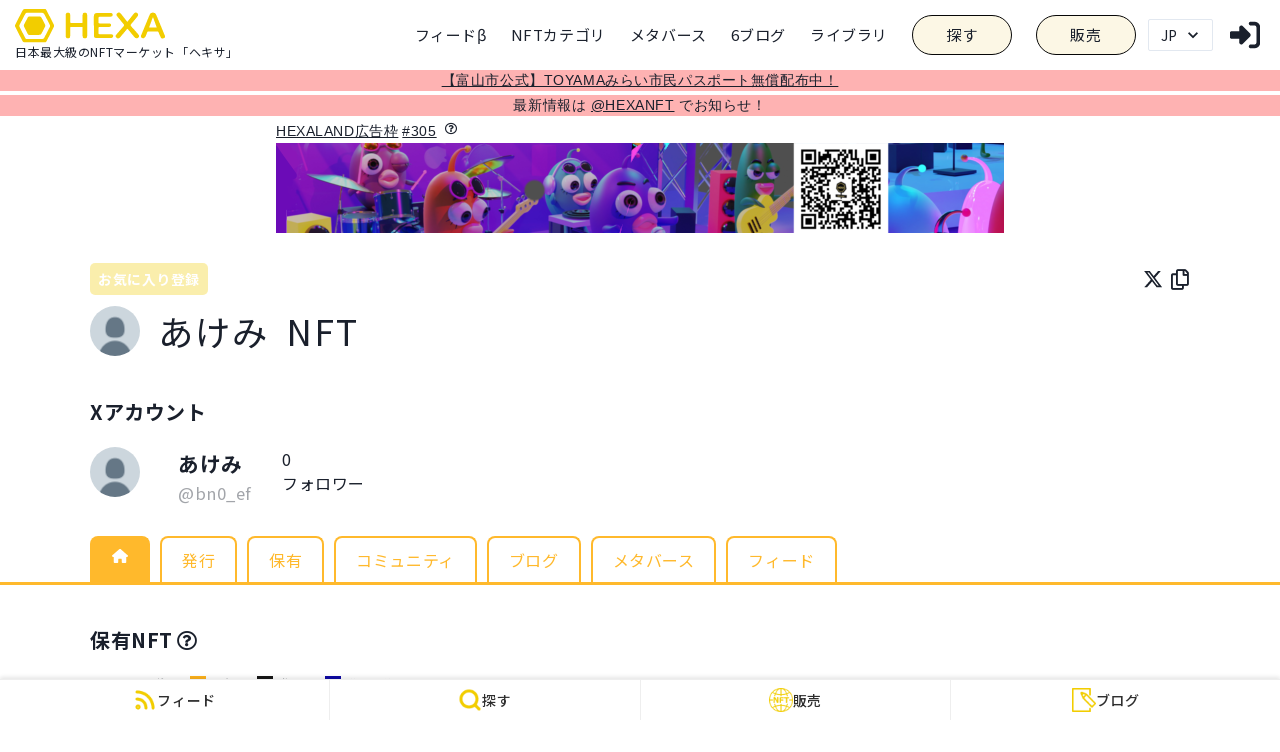

--- FILE ---
content_type: text/html; charset=utf-8
request_url: https://www.google.com/recaptcha/api2/aframe
body_size: 267
content:
<!DOCTYPE HTML><html><head><meta http-equiv="content-type" content="text/html; charset=UTF-8"></head><body><script nonce="mgSpSRtF4rbeCux3lNkXRQ">/** Anti-fraud and anti-abuse applications only. See google.com/recaptcha */ try{var clients={'sodar':'https://pagead2.googlesyndication.com/pagead/sodar?'};window.addEventListener("message",function(a){try{if(a.source===window.parent){var b=JSON.parse(a.data);var c=clients[b['id']];if(c){var d=document.createElement('img');d.src=c+b['params']+'&rc='+(localStorage.getItem("rc::a")?sessionStorage.getItem("rc::b"):"");window.document.body.appendChild(d);sessionStorage.setItem("rc::e",parseInt(sessionStorage.getItem("rc::e")||0)+1);localStorage.setItem("rc::h",'1768879316592');}}}catch(b){}});window.parent.postMessage("_grecaptcha_ready", "*");}catch(b){}</script></body></html>

--- FILE ---
content_type: text/css; charset=utf-8
request_url: https://nft.hexanft.com/_next/static/css/8bddc58d052b3713.css
body_size: 4669
content:
.styles_mb-only__6tYIG,.styles_sp-only__Iic72{display:none}.styles_content__kzBTF{max-width:1240px;margin:0 auto}.styles_d-flex__HPnYR{display:flex;align-items:flex-start}.styles_text-center__dI6yb{text-align:center}.styles_font-en__z3oCf{font-family:din-condensed,sans-serif}.styles_ttl-top__YLFVu{letter-spacing:2px;margin-bottom:30px;font-size:1.5em;font-weight:700}.styles_ttl-top__YLFVu span{display:block;color:#8d8d8d;font-size:15px;font-weight:400}.styles_ttl-top-w__51PQd{font-size:40px;letter-spacing:3px;color:#fff;text-align:center}.styles_ttl-top-w__51PQd.styles_text-border__gVCll{text-shadow:1px 1px 0 #141414,-1px -1px 0 #141414,-1px 1px 0 #141414,1px -1px 0 #141414,1px 0 0 #141414,-1px 0 0 #141414,0 1px 0 #141414,0 -1px 0 #141414}.styles_lead-text__JHDbu{font-size:18px;margin:30px 0}.styles_btn-link__TKsbi{background:#f2cd00;color:#fff;text-align:center;padding:15px 50px;position:relative;font-weight:500;border-radius:50px}.styles_btn-link__TKsbi:before{content:"";position:absolute;right:15px;top:0;bottom:0;margin:auto;width:8px;height:8px;border-top:2px solid #fff;border-right:2px solid #fff;transform:rotate(45deg)}.styles_btn-link__TKsbi:hover{color:#fff!important}.styles_btn-link__TKsbi.styles_btn-bg-b__TcgbD{background:#070707}.styles_btn-link__TKsbi.styles_btn-bg-b__TcgbD:hover{color:#fff!important}.styles_btn-bg-w__GLTN7{background:#fff;color:#2e2e2e!important}.styles_btn-bg-w__GLTN7:hover{color:#2e2e2e!important}.styles_btn-bg-w__GLTN7:before{border-top:2px solid #2e2e2e;border-right:2px solid #2e2e2e}.styles_btn-bg-w__GLTN7.styles_btn-border__wlUt9{border:1px solid #2e2e2e}.styles_profile-description__hmzLn{padding:.25em;white-space:pre-wrap;word-break:break-all}.styles_holder_community_link__xyWKF{display:flex;margin:.5em 0}.styles_holder_community_link__text__j2Fy9{text-decoration:underline!important;margin-right:1em}.styles_main-content__e0PQS{font-family:Noto Sans JP,sans-serif}.styles_main-content__e0PQS a,.styles_main-content__e0PQS body,.styles_main-content__e0PQS dd,.styles_main-content__e0PQS dl,.styles_main-content__e0PQS dt,.styles_main-content__e0PQS h1,.styles_main-content__e0PQS h2,.styles_main-content__e0PQS h3,.styles_main-content__e0PQS h4,.styles_main-content__e0PQS h5,.styles_main-content__e0PQS img,.styles_main-content__e0PQS li,.styles_main-content__e0PQS p,.styles_main-content__e0PQS ul{list-style:none}.styles_main-content__e0PQS body{font-size:1rem}.styles_main-content__e0PQS h2{font-size:1.5em;font-weight:700}.styles_main-content__e0PQS h3{font-size:1.17em;font-weight:700}.styles_main-content__e0PQS img{vertical-align:bottom}.styles_main-content__e0PQS a{display:block;text-decoration:none;transition:.3s ease-in-out}.styles_main-content__e0PQS a:hover{opacity:.8}.styles_list-title__O6a5A{background:url(/img/bg_title.png) no-repeat;text-align:center;color:#fff;background-size:cover;padding:20px 0;margin-bottom:20px}.styles_list-wrap__uwyU6{margin-top:50px;align-items:flex-start}.styles_list-number__0Vx7d{background:#a5a5a5;color:#fff;padding:10px 15px;border-top-left-radius:5px;border-top-right-radius:5px;position:relative}.styles_list-page__nIU_c .styles_collection__ob1qQ{background:#f2f2f2}.styles_list-page__nIU_c .styles_collection__ob1qQ h2{margin-bottom:20px}.styles_collection__ob1qQ ul{flex-wrap:wrap;padding:0 20px;justify-content:center;align-items:stretch}.styles_list-page__nIU_c .styles_collection-cont__1YnGO{margin:0 10px 10px 0}.styles_list-search-select__JH1sl select{border:1px solid #ffb31c;padding:10px;display:block;border-radius:5px;width:100%;cursor:pointer}.styles_list-search__0gbwL{flex:0 0 200px;margin:0 30px;flex-direction:column;font-size:15px;width:200px}.styles_list-search__0gbwL form{display:flex;flex-direction:column;width:100%}.styles_list-search-btn__MDkGX{background:#f9f9f9;padding:15px;border:1px solid #e0e0e0;border-radius:8px}.styles_list-filter-title__0xe9z{font-weight:700;font-size:16px;margin-bottom:10px;color:#555}.styles_list-search-btn__MDkGX dt{margin:15px 0 5px}.styles_list-search-btn__MDkGX dd{margin-bottom:10px}.styles_list-search-btn__MDkGX input{display:none}.styles_list-search-btn__MDkGX label{display:block;padding:8px 8px 8px 35px;border-radius:5px;cursor:pointer;transition:.5s;border:1px solid #c5c5c5;position:relative;font-size:14px}.styles_list-search-btn__MDkGX label:before{display:inline-block;content:"";position:absolute;left:10px;margin:auto;transition:.2s}.styles_list-search-btn__MDkGX input:checked~label{background:#fff7e6;color:#ffb31c;border:1px solid #ffb31c}.styles_list-filter-btn__S0e4g input:checked~label{background:transparent;color:#07bded;border:1px solid #07bded}.styles_list-search-btn__MDkGX input:checked~label:before{font-family:FontAwesome;content:"";font-weight:300;color:#ffb31c}.styles_asset-filter__vg0sB input:checked~label{background:#e6f6ff;color:#0086c9;border:1px solid #66c1ff}.styles_asset-filter__vg0sB input:checked~label:before{color:#0086c9}.styles_list-filter-btn__S0e4g input:checked~label:before{font-family:FontAwesome;content:"";font-weight:300;color:#07bded}.styles_number-display__SNyHF{font-size:1.5rem;margin:0 8px}.styles_listpage-condition__cOgzg{margin-left:auto}.styles_listpage-breadcrumb__fP5nf{margin-bottom:10px;color:#aaa}.styles_listpage-result-info__UapcG{margin-bottom:15px}.styles_listpage-keyword__Q9bQ8 input{border:1px solid #a5a5a5;border-radius:50px;padding:10px 0 10px 30px;margin-right:20px;background:url(/img/icon_search.png) no-repeat 10px}.styles_listpage-sort__ZPgR8 select{padding:10px;border:none;border-bottom:1px solid #a5a5a5;cursor:pointer;margin-bottom:10px}.styles_listpage-nft__piH4D{padding-bottom:50px}.styles_listpage-nft__piH4D .styles_nft-cont__N6U2G:nth-child(4n){margin-right:20px}.styles_icon-info__cCML3{font-size:12px;color:#707070;margin:10px 0 15px}.styles_icon-info__cCML3 dd{padding-left:20px;margin-right:10px}.styles_icon-info__cCML3 dd:nth-child(2){background:url(/img/icon_owner.png) no-repeat 0}.styles_icon-info__cCML3 dd:nth-child(3){background:url(/img/icon_issuer.png) no-repeat 0}.styles_icon-info__cCML3 dd:last-child{background:url(/img/icon_buyer.png) no-repeat 0}.styles_listpage-tab-list__lkXoO{margin-bottom:15px;border-bottom:3px solid #ffb92c}.styles_listpage-tab-list__lkXoO.styles_featured__UYR0V{border-bottom:5px solid #07bded}.styles_listpage-tab-list__lkXoO li{padding:10px 20px;margin-right:10px;color:#ffb92c;cursor:pointer;border-top-left-radius:8px;border:2px solid #ffb92c;border-bottom:none;border-top-right-radius:8px}.styles_listpage-tab-list__lkXoO li.styles_featured__UYR0V{color:#07bded;border:2px solid #07bded!important}.styles_listpage-tab-list__lkXoO li.styles_active__0QD_L{background:#ffb92c;color:#fff}.styles_listpage-tab-list__lkXoO li.styles_featured_active__5GmOv{background:#07bded;border:2px solid #07bded;border-bottom:2px solid #07bded!important;color:#fff}.styles_nft-tab-cont__qF0Ng{display:block}.styles_issuer-icon-list__6U8IG.styles_d-flex__HPnYR{margin-top:10px;font-size:12px;justify-content:space-between}.styles_issuer-icon-list__6U8IG li{background:#a5a5a5;padding:3px 5px;color:#fff;flex:0 0 32%;box-sizing:border-box;text-align:center}.styles_issuer-icon-list__6U8IG li span{margin-left:5px;font-size:13px}.styles_btn-more__1beZ8{width:200px;margin:auto}.styles_nft-list__Smqdt{align-items:stretch;flex-wrap:wrap}.styles_collection-title__wo9sy{display:flex;justify-content:center;align-items:center;position:relative}.styles_collection-title__wo9sy h2{position:absolute;background:hsla(0,0%,99%,.8);padding:10px 40px;letter-spacing:2px;font-size:35px}.styles_collection-title__wo9sy img{width:100%}.styles_related_page__6o89B{color:#000!important;text-decoration:underline!important;padding:0 10px}.styles_collection-sponsor__BrVyp{display:flex;justify-content:center;align-items:center;position:relative}.styles_collection-sponsor__BrVyp .styles_title-text__VwD7X{position:absolute;background:hsla(0,0%,99%,.8);padding:10px 40px;letter-spacing:2px;max-width:80%}.styles_collection-sponsor__BrVyp img{width:100%}.styles_tab-cate__hrxmm .styles_listpage-tab-list__lkXoO{border-bottom:none;flex-wrap:wrap;justify-content:flex-start}.styles_tab-cate__hrxmm .styles_listpage-tab-list__lkXoO li{border-bottom:2px solid #ffb92c;border-radius:8px;font-size:90%;margin:0 10px 10px 0}.styles_collection-user-wrap__6xzB_{justify-content:center}.styles_collection-user-icon___DRxM img{border-radius:50%}.styles_collection-user-id__azkYT{font-weight:700;font-size:130%;line-height:1.6;margin:0 30px;max-width:60%}.styles_collection-user-id__azkYT span{display:block;opacity:.4;font-weight:400;font-size:80%}.styles_collection-user-follower__Akdi5{font-size:110%}.styles_collection-user-follower__Akdi5 span{display:block}.styles_list-profile__GbVVf{padding:40px}.styles_list-profile__GbVVf h2{border-left:6px solid #f2cd00;padding-left:10px;margin:30px 0 15px;font-size:1.2rem}.styles_filter-label__mTei_{word-break:break-all;text-align:left}@media only screen and (min-width:1025px){.styles_list-number__0Vx7d{order:0}.styles_list-search-btn__MDkGX{order:1;margin-bottom:20px}.styles_list-number__0Vx7d:before{position:absolute;right:-8px;top:0;bottom:0;margin:auto;border-left:8px solid #a5a5a5;border-top:8px solid transparent;border-bottom:8px solid transparent;content:"";width:0;height:0}.styles_listpage-nft__piH4D{width:100%}.styles_nft-list__Smqdt{display:grid;grid-template-columns:repeat(auto-fill,minmax(225px,1fr))}.styles_listpage-result-info__UapcG,.styles_listpage-tab__4kTWv{margin-right:1%}}@media screen and (max-width:1280px){.styles_listpage-breadcrumb__fP5nf{padding:10px}.styles_listpage-result-info__UapcG{flex-direction:column;align-items:flex-start;position:relative;padding:10px;margin-bottom:0}.styles_listpage-condition__cOgzg{margin:inherit;width:60%}.styles_listpage-keyword__Q9bQ8{margin-top:25px;width:100%}.styles_listpage-keyword__Q9bQ8 input{width:100%}}@media only screen and (max-width:1024px){.styles_sp-only__Iic72{display:block!important}.styles_pc-only__4JTLI{display:none!important}.styles_btn-link__TKsbi{padding:10px 30px}.styles_main-content__e0PQS{overflow:hidden}.styles_list-title__O6a5A{padding:15px 0}.styles_modal__0PzMT{display:block;height:100vh;position:fixed;top:0;width:100%;z-index:777}.styles_modal__bg__POeJu{background:rgba(0,0,0,.8);height:100vh;position:absolute;width:100%}.styles_search-btn__6KPmv{position:fixed;right:10px;bottom:40px;z-index:555}.styles_list-search__0gbwL{position:absolute;left:0;top:0;width:100vw;height:100vh;z-index:10;background:#fff;margin:0}.styles_list-search-btn__MDkGX{overflow-y:auto;height:calc(100vh - 100px);height:calc(100dvh - 100px)}.styles_list-search-btn__MDkGX dd{display:inline-block;width:48%}.styles_sp-listsearch-ttl__hdd7g{display:flex;background:#828282;color:#fff;width:100%;padding:15px}.styles_sp-listsearch-ttl__hdd7g .styles_js-modal-close__NJkWP{position:absolute;left:30px}.styles_sp-listsearch-ttl__hdd7g .styles_js-modal-close__NJkWP:before{position:absolute;content:"";border-left:2px solid #fff;border-top:2px solid #fff;width:8px;height:8px;left:-10px;top:30%;transform:rotate(314deg)}.styles_sp-listsearch-ttl__hdd7g p{margin:auto}.styles_list-number__0Vx7d{position:fixed;bottom:0;left:0;width:100%;background:#fff;border-radius:none;color:inherit;box-shadow:0 -5px 5px #f3f3f3;display:flex;justify-content:space-between;box-sizing:border-box}.styles_list-search-input__61zgh input{background:#f2cd00;border-radius:10px;border:none;padding:10px 60px;font-size:17px}.styles_list-search__0gbwL form{width:100%}.styles_list-search-btn__MDkGX label{padding:10px 10px 10px 35px}.styles_list-search-btn__MDkGX dd:nth-of-type(odd){margin-right:10px}.styles_listpage-tab__4kTWv{min-width:100%}.styles_listpage-tab-list__lkXoO{padding-left:10px}.styles_nft-cont__N6U2G.styles_collection-cont__1YnGO{flex:0 0 29.5%}.styles_collection__ob1qQ ul{justify-content:flex-start}.styles_collection-cont__1YnGO,.styles_list-page__nIU_c .styles_collection-cont__1YnGO{padding:10px;flex:0 0 29.5%;margin:0 10px 10px 0}.styles_collection-cont__1YnGO:nth-child(3n),.styles_list-page__nIU_c .styles_collection-cont__1YnGO:nth-child(3n){margin-right:0}.styles_list-wrap__uwyU6{margin-top:30px}.styles_listpage-nft__piH4D{width:100%;padding-left:5px}.styles_listpage-result-info__UapcG{flex-direction:column;align-items:flex-start;position:relative;padding:10px;margin-bottom:0}.styles_listpage-condition__cOgzg{margin:inherit;width:60%}.styles_listpage-keyword__Q9bQ8{margin-top:25px;width:100%}.styles_listpage-keyword__Q9bQ8 input{width:100%}.styles_icon-info__cCML3{margin:10px}.styles_change-display__l1bb7{display:flex;padding:0 10px 10px;font-size:13px}.styles_change-display__l1bb7 li{padding:3px 8px 3px 25px;margin-right:8px;border:1px solid #e4e4e4}.styles_change-display__l1bb7 li:first-child{background:url(/img/icon_grid.png) no-repeat 5px}.styles_change-display__l1bb7 li:last-child{background:url(/img/icon_list.png) no-repeat 5px}.styles_change-display__l1bb7 li.styles_active__0QD_L{background:#f2cd00;color:#fff;border:none}.styles_change-display__l1bb7 li:first-child.styles_active__0QD_L{background:#f2cd00 url(/img/icon_grid_w.png) no-repeat 5px}.styles_change-display__l1bb7 li:last-child.styles_active__0QD_L{background:#f2cd00 url(/img/icon_list_w.png) no-repeat 5px}.styles_collection-sponsor__BrVyp{flex-direction:column}.styles_collection-sponsor__BrVyp .styles_title-text__VwD7X{position:relative;order:1;max-width:100%;padding:20px}}.styles_collection_link__FBCV9{text-decoration:underline!important;margin:0 1em}.styles_divider__4bsbB{height:1px}@media only screen and (max-width:700px){.styles_mb-only__6tYIG{display:block}.styles_pctb-only__RsaDb{display:none}.styles_list-page__nIU_c{flex:0 0 43.5%;margin:0 0 10px}.styles_listpage-tab__4kTWv{min-width:100%}.styles_listpage-tab-list__lkXoO{justify-content:space-around;padding-left:0}.styles_listpage-tab-list__lkXoO li{padding:8px 0;margin:0;flex:0 0 46%;box-sizing:border-box}.styles_issuer-list__WqtBl{justify-content:space-between;padding:0 10px}.styles_collection-title__wo9sy h2{font-size:20px;padding:10px 20px}.styles_collection-sponsor__BrVyp p{font-size:.9rem}.styles_tab-cate__hrxmm .styles_listpage-tab-list__lkXoO li{padding:5px 8px;margin:0 0 8px 8px;flex:0 0 auto}.styles_collection-user-id__azkYT{font-size:110%;margin:0 20px}.styles_list-profile__GbVVf{padding:15px}.styles_list-profile__GbVVf h2{font-size:1rem}.styles_collection_info_head__WDnIu{margin:0 10px}}.styles_collection_head__R9H2r{margin:.5em;font-size:1.2em;font-weight:700}h2.styles_header_normal__6OHGW{font-size:1em;font-weight:100}.styles_list_header__xGTIw{font-size:1.5em;font-weight:700}.styles_summary_head__rDUkL{font-size:12px}.styles_summary_content__ca2hc{justify-content:space-between;max-width:600px;padding:.5em}.styles_summary_content__ca2hc ul{justify-content:space-between}.styles_summary_content__head__SOSit{font-size:14px;font-weight:700}.styles_summary_content__head_unit__6UvNW{font-size:12px}.styles_summary_content__description__ATbRA{font-size:12px;color:#707070}.styles_summary_content__column__OVxZ6{flex-direction:column;justify-content:flex-start}@media only screen and (max-width:600px){.styles_summary_content__column__OVxZ6:nth-child(3n+1){width:30%}.styles_summary_content__column__OVxZ6:nth-child(3n+2){width:33%}.styles_summary_content__column__OVxZ6:nth-child(3n){width:25%}}.styles_d-flex__9V9YL{display:flex;align-items:center}.styles_nft-cont__nBJhS{position:relative;background:#fff;border:1px solid #e4e4e4;border-radius:8px;flex:0 0 225px;margin:0 10px 20px;color:#000;line-break:anywhere;max-width:225px}.styles_nft-cont__nBJhS .styles_inner__vBqAO:hover{opacity:.8}.styles_nft-img__g2VkH img{-o-object-fit:contain;object-fit:contain;width:225px;height:225px}.styles_nft-img-sensitive__Vi4F_{-o-object-fit:contain;object-fit:contain;max-width:225px;height:225px;align-items:center;justify-content:center;flex-direction:column;word-break:break-all;font-size:1.3em;background:#f5f5f5;text-align:center}.styles_nft-info__iljFw{padding:12px 12px 30px;font-size:15px}.styles_nft-info__iljFw h3{font-size:14px!important;font-weight:700}.styles_serial-number__0y7o9{color:gray}.styles_nft-price__lH6uI{background:url(/img/icon_price.png) no-repeat 0;margin-top:5px;padding-left:20px}.styles_nft-user-info__zJ9qS{font-size:12px;margin:5px 0 15px;padding-top:5px;border-top:1px solid #e4e4e4}.styles_nft-user-info__zJ9qS li{padding-left:20px;margin-bottom:3px}.styles_icon-owner__SKc8d{background:url(/img/icon_owner.png) no-repeat}.styles_icon-issuer__lohU_{background:url(/img/icon_issuer.png) no-repeat}.styles_icon-buyer__vpnGV{background:url(/img/icon_buyer.png) no-repeat}.styles_nft-condition__DZ1iI{justify-content:space-between;font-size:12px;position:absolute;bottom:10px;width:90%;box-sizing:border-box}.styles_nft-condition__DZ1iI span{color:#fff;padding:2px 8px}.styles_nft-condition__DZ1iI span.styles_auction__pxgEN,.styles_nft-condition__DZ1iI span.styles_ino__Z09WV{background:#ffb31c}.styles_nft-condition__DZ1iI span.styles_nowonsale___sY5m{background:#07bded}.styles_text-nft-highlight__NQVCG{position:absolute;top:0;background:#f2cd00;padding:2px 8px}.styles_icon-like__bNqg0{cursor:pointer;color:#8c8c8c;margin-left:auto;background:url(/img/icon_heart.svg) no-repeat 0;padding-left:25px;height:20px;transition:.2s ease-in-out}.styles_icon-like__bNqg0.styles_active__3zM9l{color:#fc6666;background:url(/img/icon_heart_active.svg) no-repeat 0}.styles_icon-like__bNqg0 img{margin-right:5px}@media only screen and (min-width:1025px){.styles_nft-img__g2VkH img{width:100%}}@media only screen and (max-width:1024px){.styles_nft-cont__nBJhS{flex:0 0 32%;margin:0 10px 20px 0}.styles_nft-cont__nBJhS:nth-child(3n){margin-right:0}.styles_listpage-nft__C9RrN .styles_nft-cont__nBJhS:nth-child(4n),.styles_nft-cont__nBJhS:nth-child(4n){margin-right:10px}.styles_nft-cont__nBJhS h3{font-size:14px}.styles_nft-img__g2VkH img{width:100%;height:170px}.styles_nft-cont__nBJhS.styles_d-list__jnyLw{flex:0 0 93%;margin:0 auto 10px;max-width:unset}.styles_nft-cont__nBJhS.styles_d-list__jnyLw:nth-child(2n){margin:0 auto 10px}.styles_nft-cont__nBJhS.styles_d-list__jnyLw .styles_inner__vBqAO{display:flex;width:100%;align-items:center}.styles_nft-cont__nBJhS.styles_d-list__jnyLw .styles_nft-img__g2VkH{padding-left:12px;flex:0 0 20%;box-sizing:border-box}.styles_nft-cont__nBJhS.styles_d-list__jnyLw .styles_nft-img__g2VkH img{width:80px;height:100%}.styles_nft-cont__nBJhS.styles_d-list__jnyLw .styles_nft-info__iljFw{padding:8px 12px 24px;flex:0 0 76%;box-sizing:border-box}.styles_nft-cont__nBJhS.styles_d-list__jnyLw .styles_nft-condition__DZ1iI{width:70%;bottom:5px}.styles_nft-cont__nBJhS.styles_d-list__jnyLw .styles_nft-user-info__zJ9qS{margin:5px 0 8px}.styles_nft-price__lH6uI{background-size:15px;font-size:14px;margin-top:2px}.styles_icon-like__bNqg0{padding:0 5px 0 20px}}@media only screen and (max-width:700px){.styles_nft-cont__nBJhS{flex:0 0 44.5%;margin:0 12px 20px}.styles_nft-cont__nBJhS.styles_collection-cont__VQv5t:nth-child(2n),.styles_nft-cont__nBJhS:nth-child(2n){margin-left:0}.styles_nft-cont__nBJhS:nth-child(3n){margin-right:12px}.styles_nft-condition__DZ1iI{font-size:11px}.styles_nft-condition__DZ1iI span{padding:2px}}.styles_community-info__4W4U2{width:100%;padding:12px 12px 30px;font-size:15px}.styles_community-info__4W4U2 h3{font-size:14px;font-weight:700}.styles_community-info-detail__Sor_X{font-size:12px;margin:5px 0 15px;padding-top:5px;border-top:1px solid #e4e4e4}.styles_community-info-detail__description__KfsRm{display:-webkit-box;-webkit-line-clamp:3;-webkit-box-orient:vertical;overflow:hidden}.styles_article-cont__KBg2W{cursor:pointer;position:relative;background:#fff;border:1px solid #e4e4e4;border-radius:8px;flex:0 0 190px;margin:0 10px 20px;color:#000;line-break:anywhere;max-width:225px;width:100%;font-size:12px}.styles_article-cont__KBg2W .styles_inner__wt6nP:hover{opacity:.8}.styles_article-cont__KBg2W h3{font-size:14px;font-weight:700}.styles_inner__wt6nP img{padding:3px;-o-object-fit:contain;object-fit:contain;width:225px;height:225px}.styles_inner__wt6nP a:hover{text-decoration:none!important}.styles_blog-article-card-head__87IMa{font-size:14px;font-weight:700}.styles_icon-issuer__wni7X{background:url(/img/icon_issuer.png) no-repeat}.styles_article-info__6OUIX{padding:12px}.styles_article-category__EVfH1{background:#ffb31c;color:#fff;font-size:11px;padding:2px}@media only screen and (max-width:1024px){.styles_article-cont__KBg2W{flex:0 0 32%;margin:0 10px 20px 0}.styles_inner__wt6nP img{width:100%;height:170px}}@media only screen and (max-width:700px){.styles_article-cont__KBg2W{flex:0 0 44.5%;margin:0 12px 20px}.styles_article-cont__KBg2W:nth-child(2n){margin-left:0}.styles_article-cont__KBg2W:nth-child(3n){margin-right:12px}}

--- FILE ---
content_type: text/css; charset=utf-8
request_url: https://nft.hexanft.com/_next/static/css/26149bfb77e8dbc0.css
body_size: 2528
content:
.styles_btn-more__KKzCo{padding:12px 30px;border:1px solid #9f9f9f;border-radius:30px;display:block;width:200px;margin:30px auto 0;text-align:center;color:#222;cursor:pointer}.styles_d-flex__Y7gB3{display:flex;flex-wrap:wrap}.styles_content___7Ufh{max-width:1100px;margin:0 auto}.styles_mypage-ttl__N4qGc{font-size:20px;font-weight:700;margin:40px auto 20px}.styles_mypage-ranking__YHiLF>ul{flex-wrap:wrap}.styles_mypage-ranking__YHiLF>ul>li{border:1px solid #dfdfdf;border-radius:8px;align-items:stretch;flex:0 0 49%;margin-bottom:20px}.styles_mypage-ranking__YHiLF>ul>li:nth-child(2n){margin-left:15px}.styles_mypage-rank-img__rfx5h{flex:0 0 30%}.styles_mypage-rank-img__rfx5h img{height:100%;width:100%;-o-object-fit:cover;object-fit:cover}.styles_mypage-rank-text__GycNX{padding:20px;flex:0 0 70%;box-sizing:border-box}.styles_mypage-rank-info__Dxalq{margin-top:15px;justify-content:space-between}.styles_nft-price__PsReb{background:url(/img/icon_price.png) no-repeat 0;margin-top:5px;padding-left:20px}.styles_holder-ranking-list__BHSOg{flex-wrap:wrap}.styles_holder-ranking-list__BHSOg li{padding:8px 0;border-bottom:1px dotted #999;flex:0 0 48%;margin-bottom:8px}.styles_holder-ranking-list__BHSOg li:nth-child(2n){margin-left:30px}.styles_holder-ranking-list__BHSOg li span{margin-right:15px;color:#fff;background:#5b5b5b;font-size:.9em;padding:3px 8px}.styles_holder-ranking-list__BHSOg li p{margin-left:auto}.styles_nft-list__b96q3{align-items:stretch;flex-wrap:wrap}.styles_nft-cont__PadAd{cursor:pointer;position:relative;background:#fff;border:1px solid #e4e4e4;border-radius:8px;flex:0 0 225px;margin:0 10px 20px;color:#000;line-break:anywhere;max-width:225px;width:100%}.styles_nft-cont__PadAd .styles_inner__zr__w:hover{opacity:.8}.styles_mypage-possession-list__8nFF8 dd,.styles_mypage-possession-list__8nFF8 dt{justify-content:space-between}.styles_mypage-possession-list__8nFF8 dt{border-bottom:1px solid #ddd;padding:8px;font-weight:700}.styles_mypage-possession-list__8nFF8 dd{border-bottom:1px dotted #ddd;padding:8px 8px 8px 20px}.styles_mypage-possession-list__8nFF8 .styles_ac-menu__j2Hj1{padding:8px 50px 8px 20px;position:relative;cursor:pointer}.styles_mypage-possession-list__8nFF8 .styles_ac-menu__j2Hj1:before{position:absolute;content:"";background:#ffb92c;height:calc(tan(35deg)*25px/2);width:20px;-webkit-clip-path:polygon(0 0,100% 0,50% 100%);clip-path:polygon(0 0,100% 0,50% 100%);right:0;top:0;bottom:0;margin:auto}.styles_mypage-possession-list__8nFF8 .styles_ac-menu__j2Hj1.styles_active__cIS6_{margin-bottom:15px}.styles_mypage-possession-list__8nFF8 .styles_ac-menu__j2Hj1.styles_active__cIS6_:before{-webkit-clip-path:polygon(50% 0,100% 100%,0 100%);clip-path:polygon(50% 0,100% 100%,0 100%)}.styles_nft-list-basic__QBYDY{align-items:stretch;flex-wrap:wrap}.styles_nft-list-basic__QBYDY .styles_nft-cont__PadAd{position:relative;background:#fff;border:1px solid #e4e4e4;border-radius:8px;flex:0 0 23.4%;margin:0 10px 20px}.styles_nft-list-basic__QBYDY .styles_nft-cont__PadAd:nth-child(4n){margin:0 0 20px}.styles_mypage-activity-cont__seSu4{flex:0 0 28.5%;padding:15px;cursor:pointer;position:relative;background:#fff;border:1px solid #e4e4e4;border-radius:8px;margin:0 10px 20px;color:#000;line-break:anywhere;width:100%}.styles_mypage-activity-cont__seSu4 p a{display:inline-block;font-weight:700;text-decoration:underline}.styles_mypage-activity-cont__seSu4 .styles_link-nft__fwd_4{color:#f2cd00}.styles_listpage-result-info__g4_VM{align-items:flex-start;position:relative;padding:10px;margin-bottom:10px}.styles_listpage-sort__mVt3j select{padding:10px;border:none;border-bottom:1px solid #a5a5a5;cursor:pointer}.styles_listpage-condition__XAu_R{margin:inherit;justify-content:flex-end;margin-left:auto}.styles_listpage-keyword__Q1EXl{margin-right:50px}.styles_listpage-keyword__Q1EXl input{width:100%;border:1px solid #a5a5a5;border-radius:50px;padding:10px 0 10px 30px;margin-right:20px;background:url(/img/icon_search.png) no-repeat 10px}.styles_holder_community_link__text__LgjHJ{text-decoration:underline!important;margin-right:1em}@media only screen and (max-width:1024px){.styles_content___7Ufh{padding:0 20px}.styles_nft-price__PsReb{background-size:15px;font-size:14px;margin-top:2px}}@media only screen and (max-width:700px){.styles_mypage-ranking__YHiLF>ul>li{flex:0 0 47%}.styles_mypage-rank-img__rfx5h{flex:0 0 100%;border-top-left-radius:8px;border-top-right-radius:8px;overflow:hidden}.styles_mypage-rank-text__GycNX{padding:10px;flex:0 0 100%}.styles_mypage-rank-info__Dxalq li{font-size:.9em}.styles_holder-ranking-list__BHSOg li:nth-child(2n){margin-left:0}.styles_holder-ranking-list__BHSOg{flex-direction:column}.styles_nft-cont__PadAd{flex:0 0 44.5%;margin:0 12px 20px}.styles_nft-cont__PadAd.styles_collection-cont__GNKs4:nth-child(2n),.styles_nft-cont__PadAd:nth-child(2n){margin-left:0}.styles_nft-cont__PadAd:nth-child(3n){margin-right:12px}.styles_mypage-activity-list__hAozt{flex-direction:column}.styles_mypage-activity-cont__seSu4{width:auto;margin:0 0 20px}.styles_listpage-result-info__g4_VM{padding:0}.styles_listpage-condition__XAu_R{margin-left:0}.styles_listpage-sort__mVt3j{position:absolute;right:0;top:20px}.styles_listpage-sort__mVt3j select{font-size:90%}.styles_listpage-keyword__Q1EXl{margin-right:0;margin-top:45px}.styles_collection_info_head___82kL{margin:0 10px}}.styles_d-flex__QLXte{display:flex;align-items:flex-start}.styles_holder-rank__oP15X{margin-right:15px;color:#fff;background:#5b5b5b;font-size:.9em;padding:3px 8px;text-wrap:nowrap;white-space:nowrap}.styles_holder-rank1__IOBo2{background:#cdd100!important}.styles_holder-rank2__r8aRX{background:#bdbdbd!important}.styles_holder-rank3__KL4or{background:#a46f0a!important}.styles_text_nowrap__OSlBt{text-wrap:nowrap;white-space:nowrap}.styles_d-flex__kDr4g{display:flex;align-items:flex-start}.styles_nft-list__zXzjx{align-items:stretch;flex-wrap:wrap}.styles_icon-info__cK31g{font-size:12px;color:#707070;margin:10px 0 15px}.styles_icon-info__cK31g dd{padding-left:20px;margin-right:10px}.styles_icon-info__cK31g dd:nth-child(2){background:url(/img/icon_owner.png) no-repeat 0}.styles_icon-info__cK31g dd:nth-child(3){background:url(/img/icon_issuer.png) no-repeat 0}.styles_icon-info__cK31g dd:last-child{background:url(/img/icon_buyer.png) no-repeat 0}@media only screen and (min-width:1025px){.styles_nft-list__zXzjx{display:grid;grid-template-columns:repeat(auto-fill,minmax(225px,1fr))}}.styles_blog_table__IIC16{margin:0 10px}.styles_article-list__B7PBs{align-items:stretch;flex-wrap:wrap}.styles_d-flex___RHu1{display:flex;align-items:flex-start}.styles_btn-more__nT2uc{width:200px;margin:auto}.styles_btn-link__Lsh0D{background:#f2cd00;color:#fff;text-align:center;padding:15px 50px;position:relative;font-weight:500;border-radius:50px}.styles_btn-link__Lsh0D:hover{color:#fff!important}.styles_btn-bg-w__XyKa5{background:#fff;color:#2e2e2e!important}.styles_btn-bg-w__XyKa5:hover{color:#2e2e2e!important}.styles_btn-bg-w__XyKa5:before{border-top:2px solid #2e2e2e;border-right:2px solid #2e2e2e}.styles_btn-bg-w__XyKa5.styles_btn-border__Q54Fc{border:1px solid #2e2e2e}.styles_listpage-sort__HVhOQ{margin-top:-2em;margin-bottom:1em;margin-right:2em;text-align:right}.styles_listpage-sort__HVhOQ select{padding:10px;border:none;border-bottom:1px solid #a5a5a5;cursor:pointer}@media only screen and (max-width:1024px){.styles_sp-only__czsMN{display:block!important}.styles_pc-only__xvRrB{display:none!important}.styles_btn-link__Lsh0D{padding:10px 30px}}.styles_userhome__dnn4i{font-size:16px;font-family:Noto Sans JP,sans-serif}.styles_userhome__dnn4i a,.styles_userhome__dnn4i body,.styles_userhome__dnn4i dd,.styles_userhome__dnn4i dl,.styles_userhome__dnn4i dt,.styles_userhome__dnn4i h1,.styles_userhome__dnn4i h2,.styles_userhome__dnn4i h3,.styles_userhome__dnn4i h4,.styles_userhome__dnn4i h5,.styles_userhome__dnn4i img,.styles_userhome__dnn4i li,.styles_userhome__dnn4i p,.styles_userhome__dnn4i ul{list-style:none;color:inherit}.styles_userhome__dnn4i body,.styles_userhome__dnn4i input{font-family:Noto Sans JP,sans-serif}.styles_userhome__dnn4i img{vertical-align:bottom}.styles_userhome__dnn4i a{display:block;text-decoration:none;transition:.3s ease-in-out}.styles_userhome__dnn4i a:hover{opacity:.8}.styles_userhome__dnn4i .styles_mb-only__Ppdmw,.styles_userhome__dnn4i .styles_sp-only__FEpV4{display:none}.styles_userhome__dnn4i .styles_content__17xn9{max-width:1100px;margin:0 auto}.styles_userhome__dnn4i .styles_d-flex__xZB_9{display:flex;flex-wrap:wrap}.styles_userhome__dnn4i .styles_text-center__xhhJO{text-align:center}.styles_userhome__dnn4i .styles_font-en__UQO02{font-family:din-condensed,sans-serif}.styles_userhome__dnn4i .styles_main-content__JePu4{margin-top:70px}.styles_userhome__dnn4i .styles_mypage-title__mIUxR h2{letter-spacing:2px;font-size:35px;margin:10px 0 30px}.styles_userhome__dnn4i .styles_mypage-title-share__8L0Mh{justify-content:space-between}.styles_userhome__dnn4i .styles_mypage-title-share__8L0Mh button{background:#f5d733;color:#fff;border:none;padding:5px 8px;font-weight:700;border-radius:5px}.styles_userhome__dnn4i .styles_mypage-title-share__8L0Mh li{font-size:20px;margin-left:8px}.styles_userhome__dnn4i .styles_mypage-main-img__w5oGr img{width:100%;-o-object-fit:contain;object-fit:contain}.styles_userhome__dnn4i .styles_mypage-profile__tiZ3Z{padding:30px 0;white-space:pre-line}.styles_userhome__dnn4i .styles_mypage-ttl__OBu_6{font-size:20px;font-weight:700;margin:40px auto 20px}.styles_userhome__dnn4i .styles_collection-user-icon__FEyQb{margin-right:.5em}.styles_userhome__dnn4i .styles_collection-user-icon__FEyQb img{border-radius:50%;width:50px;height:50px}.styles_userhome__dnn4i .styles_collection-user-id__lHx32{font-weight:700;font-size:130%;line-height:1.6;margin:0 30px}.styles_userhome__dnn4i .styles_collection-user-id__lHx32 span{display:block;opacity:.4;font-weight:400;font-size:80%}.styles_userhome__dnn4i .styles_collection-user-follower___b9Re span{display:block}.styles_userhome__dnn4i .styles_mypage-tab__p6vT2{border-bottom:3px solid #ffb92c;margin:30px 0 15px}.styles_userhome__dnn4i .styles_mypage-tab-list__WK4wo li{padding:10px 20px;margin-right:10px;color:#ffb92c;cursor:pointer;border-top-left-radius:8px;border:2px solid #ffb92c;border-bottom:none;border-top-right-radius:8px}.styles_userhome__dnn4i .styles_mypage-tab-list__WK4wo li.styles_active__iP1_s,.styles_userhome__dnn4i .styles_mypage-tab-list__WK4wo li:hover{background:#ffb92c;color:#fff}.styles_userhome__dnn4i .styles_collection-user-wrap__VsUWQ{cursor:pointer}@media only screen and (max-width:1024px){.styles_userhome__dnn4i .styles_sp-only__FEpV4{display:block}.styles_userhome__dnn4i .styles_pc-only__Xp3qW{display:none}.styles_userhome__dnn4i .styles_content__17xn9{padding:0 20px}}@media only screen and (max-width:700px){.styles_userhome__dnn4i .styles_mb-only__Ppdmw{display:block}.styles_userhome__dnn4i .styles_pctb-only__rtowe{display:none}.styles_userhome__dnn4i .styles_mypage-title__mIUxR h2{font-size:22px;margin:10px 0}.styles_userhome__dnn4i .styles_collection-user-id__lHx32{margin:0 10px;font-size:90%;flex:0 0 58%}.styles_userhome__dnn4i .styles_collection-user-follower___b9Re{font-size:80%;flex:0 0 21%}.styles_userhome__dnn4i .styles_mypage-tab-list__WK4wo{padding:0}.styles_userhome__dnn4i .styles_mypage-tab-list__WK4wo li{margin-right:5px;padding:5px 4px;font-size:12px}}

--- FILE ---
content_type: application/javascript; charset=utf-8
request_url: https://nft.hexanft.com/_next/static/chunks/2437-5eef8a2266fe21e3.js
body_size: 3854
content:
(self.webpackChunk_N_E=self.webpackChunk_N_E||[]).push([[2437],{83263:function(e,t,s){"use strict";var n=s(48017),l=s(45754),_=s(38448),c=s(85893);t.Z=function(e){var t=e.fullscreen;return void 0!==t&&t?(0,c.jsx)(n.xu,{position:"fixed",top:"0",left:"0",right:"0",bottom:"0",zIndex:"1000",display:"flex",justifyContent:"center",alignItems:"center",backgroundColor:"rgba(255, 255, 255, 0.7)",children:(0,c.jsx)(l.$,{thickness:"4px",speed:"0.65s",emptyColor:"gray.200",color:"brand.500",size:"xl"})}):(0,c.jsx)(_.M,{children:(0,c.jsx)(l.$,{thickness:"4px",speed:"0.65s",emptyColor:"gray.200",color:"brand.500",size:"xl"})})}},85237:function(e,t,s){"use strict";var n=s(59499),l=s(50029),_=s(87794),c=s.n(_),i=s(54598),a=s(48017),r=s(61407),o=s(11163),u=s(64521),m=s.n(u),d=s(86010),y=s(67294),x=s(85893);function h(e,t){var s=Object.keys(e);if(Object.getOwnPropertySymbols){var n=Object.getOwnPropertySymbols(e);t&&(n=n.filter((function(t){return Object.getOwnPropertyDescriptor(e,t).enumerable}))),s.push.apply(s,n)}return s}function p(e){for(var t=1;t<arguments.length;t++){var s=null!=arguments[t]?arguments[t]:{};t%2?h(Object(s),!0).forEach((function(t){(0,n.Z)(e,t,s[t])})):Object.getOwnPropertyDescriptors?Object.defineProperties(e,Object.getOwnPropertyDescriptors(s)):h(Object(s)).forEach((function(t){Object.defineProperty(e,t,Object.getOwnPropertyDescriptor(s,t))}))}return e}var f=function(e){var t=e.is_active,s=e.radio,n=e.children,l=e.is_featured,_=void 0!==l&&l,c=(0,r.x)(s),i=c.getInputProps,o=c.getCheckboxProps,u=i(),d=o(),y=_&&t?m().featured_active:_?m().featured:t?m().active:null;return(0,x.jsxs)(a.xu,{as:"label",className:m()["filter-label"],children:[(0,x.jsx)("input",p({},u)),(0,x.jsx)(a.xu,p(p({as:"li",className:y},d),{},{children:n}))]})};t.Z=function(e){var t=e.collections,s=e.collection,n=e.setCollection,_=(0,o.useRouter)(),r=(0,i.a)({name:"collection",defaultValue:s||"all",onChange:function(){var e=(0,l.Z)(c().mark((function e(t){var s;return c().wrap((function(e){for(;;)switch(e.prev=e.next){case 0:if(s=_.query.user_id,"all"!==t){e.next=6;break}return e.next=4,_.push("/users/".concat(s,"/issued"),void 0,{scroll:!1});case 4:e.next=8;break;case 6:return e.next=8,_.push("/users/".concat(s,"/issued/").concat(encodeURIComponent(t)),void 0,{scroll:!1});case 8:n("all"===t?null:t);case 9:case"end":return e.stop()}}),e)})));return function(t){return e.apply(this,arguments)}}()}),u=r.getRootProps,h=r.getRadioProps,b=r.setValue,g=(r.value,u());return(0,y.useEffect)((function(){b(s)}),[s]),(0,x.jsx)("div",{className:(0,d.Z)(m()["listpage-tab"],m()["tab-cate"]),children:(0,x.jsx)(a.xu,p(p({as:"ul",className:(0,d.Z)(m()["listpage-tab-list"],m()["d-flex"],m()["text-center"])},g),{},{children:t.map((function(e){var t=h({value:e.name});return(0,x.jsx)(f,{is_active:null===s&&"all"===e.name||e.name===s,radio:t,is_featured:e.is_locked,children:"all"===e.name?"\u3059\u3079\u3066":e.name},e.name)}))}))})}},76970:function(e,t,s){"use strict";s.d(t,{k:function(){return o}});var n=s(48017),l=s(64115),_=s(13719),c=s(94096),i=s(1211),a=s.n(i),r=s(85893),o=function(e){var t=e.summary,s=e.display_type,i=void 0===s?"collection":s,o=t.issued_nft_count,u=t.holder_count,m=t.max_settle_price,d=t.floor_price,y=t.on_sale_rate,x=(t.on_sale_count,t.sale_transaction_count),h=t.trade_volume,p=function(e,t){var s=arguments.length>2&&void 0!==arguments[2]?arguments[2]:1;return(Math.floor(e/t*Math.pow(10,s))/Math.pow(10,s)).toLocaleString(void 0,{minimumFractionDigits:s-1,maximumFractionDigits:s-1})};return o?(0,r.jsx)(n.xu,{className:a().summary,children:(0,r.jsxs)(n.xu,{children:[(0,r.jsx)(l.x,{className:a().summary_head,children:"ino"===i?"\u767a\u884c\u6570 ".concat(o,"\u500b"):"\u5168\u6570\u767a\u884c\u6e08\u30b3\u30ec\u30af\u30b7\u30e7\u30f3 (\u767a\u884c\u6570 ".concat(o,"\u500b)")}),(0,r.jsxs)(_.E,{className:a().summary_content,children:[(0,r.jsxs)(c.k,{className:a().summary_content__column,children:[(0,r.jsx)(n.xu,{className:a().summary_content__head,children:x}),(0,r.jsx)(n.xu,{className:a().summary_content__description,children:"\u53d6\u5f15\u6570"})]}),(0,r.jsxs)(c.k,{className:a().summary_content__column,children:[(0,r.jsx)(n.xu,{className:a().summary_content__head,children:u}),(0,r.jsx)(n.xu,{className:a().summary_content__description,children:"\u6240\u6709\u8005\u6570"})]}),(0,r.jsxs)(c.k,{className:a().summary_content__column,children:[h?(0,r.jsxs)(n.xu,{className:a().summary_content__head,children:[p(h,1e3,h>=1e4?1:2),(0,r.jsx)(l.x,{as:"span",className:a().summary_content__head_unit,children:" \u5343\u5186"})]}):(0,r.jsx)(n.xu,{className:a().summary_content__head,children:"\u30fc"}),(0,r.jsx)(n.xu,{className:a().summary_content__description,children:"\u53d6\u5f15\u9ad8"})]}),(0,r.jsxs)(c.k,{className:a().summary_content__column,children:[m?(0,r.jsxs)(n.xu,{className:a().summary_content__head,children:[p(m,1e3,m>=1e4?1:2),(0,r.jsx)(l.x,{as:"span",className:a().summary_content__head_unit,children:" \u5343\u5186"})]}):(0,r.jsx)(n.xu,{className:a().summary_content__head,children:"\u30fc"}),(0,r.jsx)(n.xu,{className:a().summary_content__description,children:"\u6700\u9ad8\u4fa1\u683c"})]}),(0,r.jsxs)(c.k,{className:a().summary_content__column,children:[d?(0,r.jsxs)(n.xu,{className:a().summary_content__head,children:[p(d,1e3,d>=1e4?1:2),(0,r.jsx)(l.x,{as:"span",className:a().summary_content__head_unit,children:" \u5343\u5186"})]}):(0,r.jsx)(n.xu,{className:a().summary_content__head,children:"\u30fc"}),(0,r.jsx)(n.xu,{className:a().summary_content__description,children:"\u30d5\u30ed\u30a2\u4fa1\u683c"})]}),(0,r.jsxs)(c.k,{className:a().summary_content__column,children:[(0,r.jsxs)(n.xu,{className:a().summary_content__head,children:[Math.ceil(100*y),(0,r.jsx)(l.x,{as:"span",className:a().summary_content__head_unit,children:" %"})]}),(0,r.jsx)(n.xu,{className:a().summary_content__description,children:"\u8ca9\u58f2\u4e2d"})]})]})]})}):(0,r.jsx)(n.xu,{})}},64753:function(e,t,s){"use strict";var n=s(48017),l=s(49444),_=s(64115),c=s(94096),i=s(89343),a=s.n(i),r=s(59122),o=s(40123),u=s(61371),m=(s(67294),s(85893));t.Z=function(e){var t,s,i,d=e.article,y="".concat(r.Nx,"/").concat(d.image_thumbnail_key),x=null===(t=d.user)||void 0===t?void 0:t.account_name,h=null===d||void 0===d||null===(s=d.category)||void 0===s?void 0:s.name,p=d.id,f=d.like_count,b=d.view_count,g=d.content_length,j=d.content_private_length,v=(null===d||void 0===d||null===(i=d.comments)||void 0===i?void 0:i.length)||0,N=g+(j||0);return(0,m.jsx)(n.xu,{className:a()["article-cont"],children:(0,m.jsxs)(n.xu,{className:a().inner,children:[(0,m.jsx)(l.r,{href:"/blog/article/".concat(d.id),children:d.image_thumbnail_key?(0,m.jsx)(o.E,{src:y,loading:"lazy"}):(0,m.jsx)(o.E,{src:"/images/others/noimage.png",loading:"lazy"})}),(0,m.jsxs)(n.xu,{className:a()["article-info"],children:[(0,m.jsxs)(l.r,{href:"/blog/article/".concat(d.id),children:[(0,m.jsx)(_.x,{as:"h3",className:a().inner,children:d.title}),d.related_nft_count&&d.related_nft_count>0&&(0,m.jsxs)(_.x,{color:"gray",children:["NFT\u6570: ",d.related_nft_count.toLocaleString()]}),d.content_length&&d.content_length>0&&(0,m.jsxs)(_.x,{color:"gray",children:[N.toLocaleString(),"\u6587\u5b57"]}),(0,m.jsx)(_.x,{color:"gray",children:x}),h&&(0,m.jsx)(n.xu,{as:"span",className:a()["article-category"],children:h})]}),(0,m.jsxs)(c.k,{justifyContent:"right",alignItems:"center",children:[(0,m.jsxs)(n.xu,{children:[(0,m.jsx)(n.xu,{as:"i",className:"far fa-eye"})," ",b]}),(0,m.jsx)(u.Z,{like_count:f,article_id:p}),(0,m.jsxs)(c.k,{alignItems:"center",ml:1,children:[(0,m.jsxs)(n.xu,{mb:"1px",mr:"2px",children:[" ",(0,m.jsx)("i",{className:"fa fa-comment-o","aria-hidden":"true"})," "]})," ",(0,m.jsxs)(_.x,{children:[" ",v," "]})]})]})]})]})})}},47287:function(e,t,s){"use strict";var n=s(48017),l=s(64115),_=s(75347),c=s.n(_),i=s(85893);t.Z=function(e){var t=e.community;return(0,i.jsxs)(n.xu,{className:c()["community-info"],children:[(0,i.jsx)(n.xu,{children:(0,i.jsx)(l.x,{as:"h3",children:t.name})}),(0,i.jsxs)(n.xu,{className:c()["community-info-detail"],children:[(0,i.jsx)(l.x,{className:c()["community-info-detail__description"],children:t.description}),(0,i.jsxs)(l.x,{children:["\u30db\u30eb\u30c0\u30fc\u6570: ",t.holder_count,"\u540d"]}),void 0!==t.topic_count&&(0,i.jsxs)(l.x,{children:["\u30c8\u30d4\u30c3\u30af\u6570: ",t.topic_count,"\u4ef6"]}),void 0!==t.comment_count&&(0,i.jsxs)(l.x,{children:["\u30b3\u30e1\u30f3\u30c8\u6570: ",t.comment_count,"\u4ef6"]})]})]})}},1211:function(e){e.exports={summary_head:"styles_summary_head__rDUkL",summary_content:"styles_summary_content__ca2hc",summary_content__head:"styles_summary_content__head__SOSit",summary_content__head_unit:"styles_summary_content__head_unit__6UvNW",summary_content__description:"styles_summary_content__description__ATbRA",summary_content__column:"styles_summary_content__column__OVxZ6"}},64521:function(e){e.exports={"sp-only":"styles_sp-only__Iic72","mb-only":"styles_mb-only__6tYIG",content:"styles_content__kzBTF","d-flex":"styles_d-flex__HPnYR","text-center":"styles_text-center__dI6yb","font-en":"styles_font-en__z3oCf","ttl-top":"styles_ttl-top__YLFVu","ttl-top-w":"styles_ttl-top-w__51PQd","text-border":"styles_text-border__gVCll","lead-text":"styles_lead-text__JHDbu","btn-link":"styles_btn-link__TKsbi","btn-bg-b":"styles_btn-bg-b__TcgbD","btn-bg-w":"styles_btn-bg-w__GLTN7","btn-border":"styles_btn-border__wlUt9","profile-description":"styles_profile-description__hmzLn",holder_community_link:"styles_holder_community_link__xyWKF",holder_community_link__text:"styles_holder_community_link__text__j2Fy9","main-content":"styles_main-content__e0PQS","list-title":"styles_list-title__O6a5A","list-wrap":"styles_list-wrap__uwyU6","list-number":"styles_list-number__0Vx7d","list-page":"styles_list-page__nIU_c",collection:"styles_collection__ob1qQ","collection-cont":"styles_collection-cont__1YnGO","list-search-select":"styles_list-search-select__JH1sl","list-search":"styles_list-search__0gbwL","list-search-btn":"styles_list-search-btn__MDkGX","list-filter-title":"styles_list-filter-title__0xe9z","list-filter-btn":"styles_list-filter-btn__S0e4g","asset-filter":"styles_asset-filter__vg0sB","number-display":"styles_number-display__SNyHF","listpage-condition":"styles_listpage-condition__cOgzg","listpage-breadcrumb":"styles_listpage-breadcrumb__fP5nf","listpage-result-info":"styles_listpage-result-info__UapcG","listpage-keyword":"styles_listpage-keyword__Q9bQ8","listpage-sort":"styles_listpage-sort__ZPgR8","listpage-nft":"styles_listpage-nft__piH4D","nft-cont":"styles_nft-cont__N6U2G","icon-info":"styles_icon-info__cCML3","listpage-tab-list":"styles_listpage-tab-list__lkXoO",featured:"styles_featured__UYR0V",active:"styles_active__0QD_L",featured_active:"styles_featured_active__5GmOv","nft-tab-cont":"styles_nft-tab-cont__qF0Ng","issuer-icon-list":"styles_issuer-icon-list__6U8IG","btn-more":"styles_btn-more__1beZ8","nft-list":"styles_nft-list__Smqdt","collection-title":"styles_collection-title__wo9sy",related_page:"styles_related_page__6o89B","collection-sponsor":"styles_collection-sponsor__BrVyp","title-text":"styles_title-text__VwD7X","tab-cate":"styles_tab-cate__hrxmm","collection-user-wrap":"styles_collection-user-wrap__6xzB_","collection-user-icon":"styles_collection-user-icon___DRxM","collection-user-id":"styles_collection-user-id__azkYT","collection-user-follower":"styles_collection-user-follower__Akdi5","list-profile":"styles_list-profile__GbVVf","filter-label":"styles_filter-label__mTei_","listpage-tab":"styles_listpage-tab__4kTWv","pc-only":"styles_pc-only__4JTLI",modal:"styles_modal__0PzMT",modal__bg:"styles_modal__bg__POeJu","search-btn":"styles_search-btn__6KPmv","sp-listsearch-ttl":"styles_sp-listsearch-ttl__hdd7g","js-modal-close":"styles_js-modal-close__NJkWP","list-search-input":"styles_list-search-input__61zgh","change-display":"styles_change-display__l1bb7",collection_link:"styles_collection_link__FBCV9",divider:"styles_divider__4bsbB","pctb-only":"styles_pctb-only__RsaDb","issuer-list":"styles_issuer-list__WqtBl",collection_info_head:"styles_collection_info_head__WDnIu",collection_head:"styles_collection_head__R9H2r",header_normal:"styles_header_normal__6OHGW",list_header:"styles_list_header__xGTIw"}},89343:function(e){e.exports={"article-cont":"styles_article-cont__KBg2W",inner:"styles_inner__wt6nP","blog-article-card-head":"styles_blog-article-card-head__87IMa","icon-issuer":"styles_icon-issuer__wni7X","article-info":"styles_article-info__6OUIX","article-category":"styles_article-category__EVfH1"}},75347:function(e){e.exports={"community-info":"styles_community-info__4W4U2","community-info-detail":"styles_community-info-detail__Sor_X","community-info-detail__description":"styles_community-info-detail__description__KfsRm"}}}]);

--- FILE ---
content_type: application/javascript; charset=utf-8
request_url: https://nft.hexanft.com/_next/static/chunks/8163-7d7d0bc76259e63f.js
body_size: 3403
content:
(self.webpackChunk_N_E=self.webpackChunk_N_E||[]).push([[8163],{79171:function(e,n,t){"use strict";var s=t(85105),i=t(62899),r=t(5978),c=t(67294),a=t(61428),o=t(85893);n.Z=function(e){var n=e.header,t=e.message,l=e.isOpen,u=e.onClose,f=(0,c.useRef)(),_=(0,a.$)().t;return(0,o.jsx)(o.Fragment,{children:(0,o.jsx)(i.aR,{isOpen:l,leastDestructiveRef:f,onClose:u,children:(0,o.jsx)(r.ZA,{children:(0,o.jsxs)(i._T,{children:[(0,o.jsx)(r.xB,{fontSize:"lg",fontWeight:"bold",children:n}),(0,o.jsx)(r.fe,{fontSize:"md",children:t}),(0,o.jsx)(r.mz,{children:(0,o.jsx)(s.z,{ref:f,onClick:u,children:_("\u9589\u3058\u308b")})})]})})})})}},42360:function(e,n,t){"use strict";var s=t(59499),i=t(50029),r=t(87794),c=t.n(r),a=t(44448),o=t(109),l=t(48017),u=t(79171),f=t(29444),_=t(47441),d=t(61428),p=t(51182),x=t(27484),h=t.n(x),m=t(67294),j=t(85893);function y(e,n){var t=Object.keys(e);if(Object.getOwnPropertySymbols){var s=Object.getOwnPropertySymbols(e);n&&(s=s.filter((function(n){return Object.getOwnPropertyDescriptor(e,n).enumerable}))),t.push.apply(t,s)}return t}function g(e){for(var n=1;n<arguments.length;n++){var t=null!=arguments[n]?arguments[n]:{};n%2?y(Object(t),!0).forEach((function(n){(0,s.Z)(e,n,t[n])})):Object.getOwnPropertyDescriptors?Object.defineProperties(e,Object.getOwnPropertyDescriptors(t)):y(Object(t)).forEach((function(n){Object.defineProperty(e,n,Object.getOwnPropertyDescriptor(t,n))}))}return e}n.Z=function(e){var n=e.like_count,t=e.code,s=void 0===t?null:t,r=e.styles,x=void 0===r?{}:r,y=(0,f.ec)(),b=y.loggedIn,v=y.liked_candidates,k=(0,f.oH)(),O=(0,m.useState)(!0),w=O[0],N=O[1],C=(0,m.useState)(null),D=C[0],S=C[1],F=(0,m.useState)(n),P=F[0],Z=F[1],E=(0,m.useState)(null),M=E[0],L=E[1],Y=(0,m.useState)(!1),H=Y[0],z=Y[1],V=(0,d.$)().t,A=(0,_.a)().checkLogin;(0,m.useEffect)((function(){v&&v[s]?(N(!0),S(v[s])):N(!1)}),[s,v]);var I=function(){var e=(0,i.Z)(c().mark((function e(){var n,t,i,r;return c().wrap((function(e){for(;;)switch(e.prev=e.next){case 0:if(!b||w){e.next=16;break}return e.prev=1,e.next=4,(0,p.HL)(s);case 4:n=e.sent,t=n.liked_candidates,k((function(e){return g(g({},e),{},{liked_candidates:t})})),N(!0),S(new Date),Z(P+1),e.next=16;break;case 12:e.prev=12,e.t0=e.catch(1),A((function(){})),null!==(i=e.t0.response)&&void 0!==i&&null!==(r=i.data)&&void 0!==r&&r.message?L(V(e.t0.response.data.message)):L(V("\u30ca\u30a4\u30b9\u306b\u5931\u6557\u3057\u307e\u3057\u305f"));case 16:case"end":return e.stop()}}),e,null,[[1,12]])})));return function(){return e.apply(this,arguments)}}();return(0,j.jsxs)(j.Fragment,{children:[(0,j.jsxs)(a.Ug,g(g({justifyContent:"flex-end",mr:"20px"},x),{},{children:[!b&&(0,j.jsx)(o.u,{label:V("\u30ed\u30b0\u30a4\u30f3\u304c\u5fc5\u8981\u3067\u3059"),"aria-label":"A tooltip",isOpen:H,placement:"top",children:(0,j.jsx)(l.xu,{as:"i",mx:1,className:"far fa-heart",color:"#F2CD00",onMouseEnter:function(){return z(!0)},onMouseLeave:function(){return z(!1)},onClick:function(){return z(!0)}})}),b&&w&&(0,j.jsx)(o.u,{label:"".concat(h()(D).format("YYYY/MM/DD HH:mm"),"\u306b\u30ca\u30a4\u30b9\u3057\u307e\u3057\u305f"),"aria-label":"A tooltip",isOpen:H,placement:"top",children:(0,j.jsx)(l.xu,{as:"i",mx:1,className:"fas fa-heart",color:"#F2CD00",onMouseEnter:function(){return z(!0)},onMouseLeave:function(){return z(!1)},onClick:function(){return z(!0)}})}),b&&!w&&(0,j.jsx)(l.xu,{as:"i",mx:1,className:"far fa-heart",color:"#F2CD00",onClick:I,cursor:"pointer"}),(0,j.jsx)(l.xu,{m:"0 !important",children:P})]})),(0,j.jsx)(u.Z,{header:V("\u30a8\u30e9\u30fc"),message:M,isOpen:M,onClose:function(){return L(null)}})]})}},61371:function(e,n,t){"use strict";var s=t(59499),i=t(50029),r=t(87794),c=t.n(r),a=t(94096),o=t(109),l=t(48017),u=t(64115),f=t(27484),_=t.n(f),d=t(67294),p=t(61428),x=t(29444),h=t(40430),m=t(47441),j=t(85893);function y(e,n){var t=Object.keys(e);if(Object.getOwnPropertySymbols){var s=Object.getOwnPropertySymbols(e);n&&(s=s.filter((function(n){return Object.getOwnPropertyDescriptor(e,n).enumerable}))),t.push.apply(t,s)}return t}function g(e){for(var n=1;n<arguments.length;n++){var t=null!=arguments[n]?arguments[n]:{};n%2?y(Object(t),!0).forEach((function(n){(0,s.Z)(e,n,t[n])})):Object.getOwnPropertyDescriptors?Object.defineProperties(e,Object.getOwnPropertyDescriptors(t)):y(Object(t)).forEach((function(n){Object.defineProperty(e,n,Object.getOwnPropertyDescriptor(t,n))}))}return e}n.Z=function(e){var n=e.article_id,t=e.like_count,r=(0,x.ec)(),f=r.loggedIn,y=r.liked_articles,b=(0,x.oH)(),v=(0,p.$)().t,k=(0,d.useState)(!1),O=k[0],w=k[1],N=(0,m.a)().checkLogin,C=(0,d.useState)(!0),D=C[0],S=C[1],F=(0,d.useState)(null),P=F[0],Z=F[1],E=(0,d.useState)(t),M=E[0],L=E[1];(0,d.useEffect)((function(){y&&y[n]?(S(!0),Z(y[n].created_at)):S(!1)}),[y]);var Y=function(){var e=(0,i.Z)(c().mark((function e(){var t,i,r;return c().wrap((function(e){for(;;)switch(e.prev=e.next){case 0:if(!f||D){e.next=12;break}return e.prev=1,e.next=4,(0,h.bK)({article_id:n});case 4:t=e.sent,i=t.data,!0===t.status?(r=g(g({},y),{},(0,s.Z)({},n,i)),b((function(e){return g(g({},e),{},{liked_articles:r})})),S(!0),Z(new Date),L(M+1)):N((function(){})),e.next=12;break;case 9:e.prev=9,e.t0=e.catch(1),N((function(){}));case 12:case"end":return e.stop()}}),e,null,[[1,9]])})));return function(){return e.apply(this,arguments)}}();return(0,j.jsxs)(a.k,{alignItems:"center",children:[!f&&(0,j.jsx)(o.u,{label:v("\u30ed\u30b0\u30a4\u30f3\u304c\u5fc5\u8981\u3067\u3059"),"aria-label":"A tooltip",isOpen:O,placement:"top",children:(0,j.jsx)(l.xu,{as:"i",mx:1,className:"far fa-heart",color:"#F2CD00",onMouseEnter:function(){return w(!0)},onMouseLeave:function(){return w(!1)},onClick:function(){return w(!0)}})}),f&&D&&(0,j.jsx)(o.u,{label:"".concat(_()(P).format("YYYY/MM/DD HH:mm"),"\u306b\u30cf\u30fc\u30c8\u3057\u307e\u3057\u305f"),"aria-label":"A tooltip",isOpen:O,placement:"top",children:(0,j.jsx)(l.xu,{as:"i",mx:1,className:"fas fa-heart",color:"#F2CD00",onMouseEnter:function(){return w(!0)},onMouseLeave:function(){return w(!1)},onClick:function(){return w(!0)}})}),f&&!D&&(0,j.jsx)(l.xu,{as:"i",mx:1,className:"far fa-heart",color:"#F2CD00",onClick:Y,cursor:"pointer"}),(0,j.jsx)(u.x,{children:M})]})}},39167:function(e,n,t){"use strict";var s=t(37375),i=t.n(s),r=t(86010),c=t(27484),a=t.n(c),o=t(48017),l=t(94096),u=t(64115),f=t(85105),_=t(40123),d=t(61428),p=t(30468),x=t(67294),h=t(31742),m=t(42360),j=t(85893);n.Z=function(e){var n=e.nft,t=e.hide_sensitive_content,s=void 0!==t&&t,c=e.display_price_sale,y=void 0===c||c,g=e.only_show_first_applicant,b=void 0!==g&&g,v=e.view,k=void 0===v?"grid":v,O=(0,x.useState)(!1),w=O[0],N=O[1],C=(0,d.$)().t,D=n.price,S=n.payment_currency_id,F=(n.status,n.start_at),P=(n.end_at,n.token_type),Z=n.multi_token,E=n.is_secondary,M=n.on_sale,L=n.sale_type,Y=n.contract_key,H=n.is_sensitive_content,z=n.asset_type,V=n.image_thumbnail_url,A=n.nft_page_url,I=n.asset_title,R=n.asset_serial_number,$=n.token_id,q=n.purchase_candidate,B=n.owner_name,G=n.issuer_name,J=n.like_count,K=n.code,Q="";M&&(Q="INO","multi_token"===P&&Z.is_ino_sale||(Q="fancitynftmatic"===Y?"":E?C("auction"===L?"\u4e8c\u6b21\u30aa\u30fc\u30af\u30b7\u30e7\u30f3\u4e2d":"fixed_fcfs"===L?"\u4e8c\u6b21\u8ca9\u58f2\u4e2d(\u5148\u7740)":"\u4e8c\u6b21\u8ca9\u58f2\u4e2d(\u62bd\u9078)"):a()(F)>a()()?C("auction"===L?"\u30aa\u30fc\u30af\u30b7\u30e7\u30f3\u4e88\u5b9a":"\u8ca9\u58f2\u4e88\u5b9a"):C("auction"===L?"\u30aa\u30fc\u30af\u30b7\u30e7\u30f3\u4e2d":"fixed_fcfs"===L?"\u8ca9\u58f2\u4e2d(\u5148\u7740)":"\u8ca9\u58f2\u4e2d(\u62bd\u9078)")));var U=C((0,h.e)(S));return(0,j.jsx)("div",{className:(0,r.Z)(i()["nft-cont"],"list"===k?i()["d-list"]:null),children:(0,j.jsxs)(o.xu,{className:i().inner,children:[s&&H&&!w?(0,j.jsxs)(l.k,{m:2,p:2,className:i()["nft-img-sensitive"],children:[(0,j.jsx)(u.x,{m:1,children:"\u30bb\u30f3\u30b7\u30c6\u30a3\u30d6\u306a\u30b3\u30f3\u30c6\u30f3\u30c4\u304c\u542b\u307e\u308c\u3066\u3044\u308b\u5834\u5408\u304c\u3042\u308a\u307e\u3059"}),(0,j.jsx)(f.z,{m:1,onClick:function(){return N(!0)},children:"\u8868\u793a\u3059\u308b"})]}):(0,j.jsxs)(j.Fragment,{children:["text"===z&&(0,j.jsx)(o.xu,{as:"span",className:i()["text-nft-highlight"],children:" \u8a18\u4e8b "}),V&&(0,j.jsx)(p.f,{href:A,as:"a",children:(0,j.jsx)("div",{className:i()["nft-img"],children:(0,j.jsx)(_.E,{src:V,alt:I,loading:"lazy"})})})]}),(0,j.jsxs)("div",{className:i()["nft-info"],children:[(0,j.jsx)(p.f,{href:A,as:"a",children:(0,j.jsxs)(o.xu,{children:[(0,j.jsx)("h3",{children:I}),R&&(0,j.jsxs)("p",{className:i()["serial-number"],children:["\u30b7\u30ea\u30a2\u30ebNO.",R]}),"airdrop"!==L&&D>0&&y&&(0,j.jsxs)("p",{className:i()["nft-price"],children:[D.toLocaleString(),U,1===$&&"hexanft"===Y?"\uff08\u7d04 10,413,690\u5186\uff09":""]}),(0,j.jsxs)("ul",{className:i()["nft-user-info"],children:["multi_token"===P?(0,j.jsxs)(j.Fragment,{children:[(0,j.jsxs)(u.x,{my:1,children:["\u767a\u884c\u6570: ",Z.total_issued_count||"-"]}),Z.is_ino_sale&&Z.on_sale?(0,j.jsx)(j.Fragment,{children:Z.is_ino_fcfs?(0,j.jsxs)("li",{className:i()["icon-buyer"],children:[Z.sold_count||0," \u500b"]}):(0,j.jsxs)("li",{className:i()["icon-buyer"],children:[(Z.total_apply_count||0).toLocaleString()," \u500b\uff08",(Z.total_apply_count/Z.total_issued_count).toFixed(1),"\u500d\uff09"]})}):(0,j.jsxs)("li",{className:i()["icon-owner"],children:[Z.owner_count," \u540d"]})]}):M&&q?(0,j.jsx)("li",{className:i()["icon-buyer"],children:b&&"fixed_raffle"===n.sale_type?q.split(",")[0]:q}):(0,j.jsx)("li",{className:i()["icon-owner"],children:B||q||"-"}),(0,j.jsx)("li",{className:i()["icon-issuer"],children:G})]})]})}),(0,j.jsxs)(o.xu,{className:(0,r.Z)(i()["nft-condition"],i()["d-flex"]),justifyContent:"space-between",children:[y?"multi_token"===P&&Z.is_ino_sale?(0,j.jsx)("span",{className:""!==Q?i().ino:null,children:Q}):(0,j.jsxs)(j.Fragment,{children:["auction"===L&&(0,j.jsx)("span",{className:""!==Q?i().auction:null,children:Q}),"auction"!==L&&(0,j.jsx)("span",{className:""!==Q?i().nowonsale:null,children:Q})]}):(0,j.jsx)(j.Fragment,{}),"single_token"===P&&(0,j.jsx)(m.Z,{like_count:J,code:K,styles:{mr:0}})]})]})]})})}},37375:function(e){e.exports={"d-flex":"styles_d-flex__9V9YL","nft-cont":"styles_nft-cont__nBJhS",inner:"styles_inner__vBqAO","nft-img":"styles_nft-img__g2VkH","nft-img-sensitive":"styles_nft-img-sensitive__Vi4F_","nft-info":"styles_nft-info__iljFw","serial-number":"styles_serial-number__0y7o9","nft-price":"styles_nft-price__lH6uI","nft-user-info":"styles_nft-user-info__zJ9qS","icon-owner":"styles_icon-owner__SKc8d","icon-issuer":"styles_icon-issuer__lohU_","icon-buyer":"styles_icon-buyer__vpnGV","nft-condition":"styles_nft-condition__DZ1iI",auction:"styles_auction__pxgEN",ino:"styles_ino__Z09WV",nowonsale:"styles_nowonsale___sY5m","text-nft-highlight":"styles_text-nft-highlight__NQVCG","icon-like":"styles_icon-like__bNqg0",active:"styles_active__3zM9l","listpage-nft":"styles_listpage-nft__C9RrN","d-list":"styles_d-list__jnyLw","collection-cont":"styles_collection-cont__VQv5t"}}}]);

--- FILE ---
content_type: application/javascript; charset=utf-8
request_url: https://nft.hexanft.com/_next/static/chunks/webpack-2beef65bec991f82.js
body_size: 3497
content:
!function(){"use strict";var e={},t={};function n(c){var r=t[c];if(void 0!==r)return r.exports;var a=t[c]={id:c,loaded:!1,exports:{}},f=!0;try{e[c].call(a.exports,a,a.exports,n),f=!1}finally{f&&delete t[c]}return a.loaded=!0,a.exports}n.m=e,n.amdO={},function(){var e=[];n.O=function(t,c,r,a){if(!c){var f=1/0;for(u=0;u<e.length;u++){c=e[u][0],r=e[u][1],a=e[u][2];for(var o=!0,d=0;d<c.length;d++)(!1&a||f>=a)&&Object.keys(n.O).every((function(e){return n.O[e](c[d])}))?c.splice(d--,1):(o=!1,a<f&&(f=a));if(o){e.splice(u--,1);var i=r();void 0!==i&&(t=i)}}return t}a=a||0;for(var u=e.length;u>0&&e[u-1][2]>a;u--)e[u]=e[u-1];e[u]=[c,r,a]}}(),n.n=function(e){var t=e&&e.__esModule?function(){return e.default}:function(){return e};return n.d(t,{a:t}),t},function(){var e,t=Object.getPrototypeOf?function(e){return Object.getPrototypeOf(e)}:function(e){return e.__proto__};n.t=function(c,r){if(1&r&&(c=this(c)),8&r)return c;if("object"===typeof c&&c){if(4&r&&c.__esModule)return c;if(16&r&&"function"===typeof c.then)return c}var a=Object.create(null);n.r(a);var f={};e=e||[null,t({}),t([]),t(t)];for(var o=2&r&&c;"object"==typeof o&&!~e.indexOf(o);o=t(o))Object.getOwnPropertyNames(o).forEach((function(e){f[e]=function(){return c[e]}}));return f.default=function(){return c},n.d(a,f),a}}(),n.d=function(e,t){for(var c in t)n.o(t,c)&&!n.o(e,c)&&Object.defineProperty(e,c,{enumerable:!0,get:t[c]})},n.f={},n.e=function(e){return Promise.all(Object.keys(n.f).reduce((function(t,c){return n.f[c](e,t),t}),[]))},n.u=function(e){return 3737===e?"static/chunks/fb7d5399-05f093f04dc017f4.js":1204===e?"static/chunks/1204-4dc97a3465afb51a.js":980===e?"static/chunks/980-422b0f3b03b07201.js":"static/chunks/"+({5443:"ad7f724d",6350:"72a30a16",6925:"2c386607"}[e]||e)+"."+{2564:"6b003dda2e169a40",2741:"4088abcc0338c19c",3119:"ae4583f44ec16922",4264:"282c963c17db09bb",4785:"f79cb08bdbc825ef",5443:"6dff6cd0345f58c1",6350:"93d2ad2fd4408dcd",6925:"6827ac0e27e65c3a",7856:"9bcd91314ba454f4",8508:"2a533a821185b439",9651:"38a041d773e00f5c"}[e]+".js"},n.miniCssF=function(e){return"static/css/"+{322:"e17590a9da10fe3a",351:"04747d026b2fa75b",588:"b8cb18d905fe34b0",680:"486ced927d49f1cb",923:"bb186a143f19b3fc",1019:"06e17e7cd110aed0",1090:"c0b5a099e94ec16b",1144:"26149bfb77e8dbc0",1266:"26149bfb77e8dbc0",1331:"8ad24f21e3de432b",1358:"a52b57d79b68a6ed",2437:"8bddc58d052b3713",2527:"04747d026b2fa75b",2792:"0d5d875deb74ad30",2845:"b00de40e2e233535",2888:"48153649e7640af8",3011:"0ccb1aa09360d61c",3070:"bb186a143f19b3fc",3225:"4c03a76324d44fb5",3459:"abd3d53074515d29",3467:"c2102409ee1c1ad5",3726:"faa158b7f6a040c3",3789:"89d8cac012eb387e",3815:"7fac7810996f9bf6",3946:"d219e85c4a1d9fae",4043:"6b9c2e6b1e9c6361",4158:"f4410d55b99129c3",4175:"f5051feb36885b6e",4363:"0ccb1aa09360d61c",4407:"23ec0b7c22beba70",4426:"7fac7810996f9bf6",4707:"e596936e310a8f75",4785:"8a44a19489568baa",4790:"26149bfb77e8dbc0",4811:"b696c291469f34a4",4980:"95535819d06e505e",5025:"b2818bd35ff762d3",5124:"26149bfb77e8dbc0",5135:"c2abae7bfd6013fd",5234:"f4649cd971802cd1",5341:"26149bfb77e8dbc0",5396:"486ced927d49f1cb",5405:"ddbbf0977b78dc73",5600:"a54ef6d8fbacad1d",5922:"7c351c393941db1a",5930:"639b399f23d5ffc4",6177:"0ccb1aa09360d61c",6685:"ee7c8baf5c6c45cc",6708:"daa5fcea903f7228",6721:"293b4aee48009be7",6791:"04747d026b2fa75b",6796:"a1b077d2b07ed28f",6890:"a3a9b852d4d95b04",6964:"8ad24f21e3de432b",6985:"26149bfb77e8dbc0",7018:"8ad24f21e3de432b",7170:"cf5b39ff36cfff09",7340:"b696c291469f34a4",7341:"6c5233c65b324965",7372:"26149bfb77e8dbc0",7468:"26149bfb77e8dbc0",7912:"1eb0ed0a5bef89f1",7951:"111e2a5cc9275863",7958:"b696c291469f34a4",7979:"b2818bd35ff762d3",8034:"04747d026b2fa75b",8252:"9d71812a06354990",8587:"c97d879284e1fd46",8598:"7fac7810996f9bf6",8706:"87954c587f1a3ab0",8769:"bb186a143f19b3fc",8873:"7fac7810996f9bf6",9022:"308473ccbd0b7136",9175:"e2ae5f284a85ba00",9342:"b696c291469f34a4",9364:"b5e819132392cdf9",9372:"06e17e7cd110aed0",9487:"170103d6a13f5900",9517:"0ccb1aa09360d61c",9582:"04747d026b2fa75b",9657:"b696c291469f34a4",9896:"7d166f33abdf3da3"}[e]+".css"},n.g=function(){if("object"===typeof globalThis)return globalThis;try{return this||new Function("return this")()}catch(e){if("object"===typeof window)return window}}(),n.o=function(e,t){return Object.prototype.hasOwnProperty.call(e,t)},function(){var e={},t="_N_E:";n.l=function(c,r,a,f){if(e[c])e[c].push(r);else{var o,d;if(void 0!==a)for(var i=document.getElementsByTagName("script"),u=0;u<i.length;u++){var b=i[u];if(b.getAttribute("src")==c||b.getAttribute("data-webpack")==t+a){o=b;break}}o||(d=!0,(o=document.createElement("script")).charset="utf-8",o.timeout=120,n.nc&&o.setAttribute("nonce",n.nc),o.setAttribute("data-webpack",t+a),o.src=n.tu(c)),e[c]=[r];var s=function(t,n){o.onerror=o.onload=null,clearTimeout(l);var r=e[c];if(delete e[c],o.parentNode&&o.parentNode.removeChild(o),r&&r.forEach((function(e){return e(n)})),t)return t(n)},l=setTimeout(s.bind(null,void 0,{type:"timeout",target:o}),12e4);o.onerror=s.bind(null,o.onerror),o.onload=s.bind(null,o.onload),d&&document.head.appendChild(o)}}}(),n.r=function(e){"undefined"!==typeof Symbol&&Symbol.toStringTag&&Object.defineProperty(e,Symbol.toStringTag,{value:"Module"}),Object.defineProperty(e,"__esModule",{value:!0})},n.nmd=function(e){return e.paths=[],e.children||(e.children=[]),e},function(){var e;n.tt=function(){return void 0===e&&(e={createScriptURL:function(e){return e}},"undefined"!==typeof trustedTypes&&trustedTypes.createPolicy&&(e=trustedTypes.createPolicy("nextjs#bundler",e))),e}}(),n.tu=function(e){return n.tt().createScriptURL(e)},n.p="/_next/",function(){var e=function(e){return new Promise((function(t,c){var r=n.miniCssF(e),a=n.p+r;if(function(e,t){for(var n=document.getElementsByTagName("link"),c=0;c<n.length;c++){var r=(f=n[c]).getAttribute("data-href")||f.getAttribute("href");if("stylesheet"===f.rel&&(r===e||r===t))return f}var a=document.getElementsByTagName("style");for(c=0;c<a.length;c++){var f;if((r=(f=a[c]).getAttribute("data-href"))===e||r===t)return f}}(r,a))return t();!function(e,t,n,c){var r=document.createElement("link");r.rel="stylesheet",r.type="text/css",r.onerror=r.onload=function(a){if(r.onerror=r.onload=null,"load"===a.type)n();else{var f=a&&("load"===a.type?"missing":a.type),o=a&&a.target&&a.target.href||t,d=new Error("Loading CSS chunk "+e+" failed.\n("+o+")");d.code="CSS_CHUNK_LOAD_FAILED",d.type=f,d.request=o,r.parentNode.removeChild(r),c(d)}},r.href=t,document.head.appendChild(r)}(e,a,t,c)}))},t={2272:0};n.f.miniCss=function(n,c){t[n]?c.push(t[n]):0!==t[n]&&{4785:1}[n]&&c.push(t[n]=e(n).then((function(){t[n]=0}),(function(e){throw delete t[n],e})))}}(),function(){var e={2272:0,4407:0};n.f.j=function(t,c){var r=n.o(e,t)?e[t]:void 0;if(0!==r)if(r)c.push(r[2]);else if(/^(2272|4407)$/.test(t))e[t]=0;else{var a=new Promise((function(n,c){r=e[t]=[n,c]}));c.push(r[2]=a);var f=n.p+n.u(t),o=new Error;n.l(f,(function(c){if(n.o(e,t)&&(0!==(r=e[t])&&(e[t]=void 0),r)){var a=c&&("load"===c.type?"missing":c.type),f=c&&c.target&&c.target.src;o.message="Loading chunk "+t+" failed.\n("+a+": "+f+")",o.name="ChunkLoadError",o.type=a,o.request=f,r[1](o)}}),"chunk-"+t,t)}},n.O.j=function(t){return 0===e[t]};var t=function(t,c){var r,a,f=c[0],o=c[1],d=c[2],i=0;if(f.some((function(t){return 0!==e[t]}))){for(r in o)n.o(o,r)&&(n.m[r]=o[r]);if(d)var u=d(n)}for(t&&t(c);i<f.length;i++)a=f[i],n.o(e,a)&&e[a]&&e[a][0](),e[a]=0;return n.O(u)},c=self.webpackChunk_N_E=self.webpackChunk_N_E||[];c.forEach(t.bind(null,0)),c.push=t.bind(null,c.push.bind(c))}(),n.nc=void 0}();
;(function(){if(typeof document==="undefined"||!/(?:^|;\s)__vercel_toolbar=1(?:;|$)/.test(document.cookie))return;var s=document.createElement('script');s.src='https://vercel.live/_next-live/feedback/feedback.js';s.setAttribute("data-explicit-opt-in","true");s.setAttribute("data-cookie-opt-in","true");s.setAttribute("data-deployment-id","dpl_5SFXsnQXo8pdT4nBrqnbVwoVi6MF");((document.head||document.documentElement).appendChild(s))})();

--- FILE ---
content_type: application/javascript; charset=utf-8
request_url: https://nft.hexanft.com/_next/static/chunks/8187-bdb998168cff27e5.js
body_size: 3527
content:
"use strict";(self.webpackChunk_N_E=self.webpackChunk_N_E||[]).push([[8187],{2143:function(n,a,e){var s=e(64521),i=e.n(s),r=e(61428),t=e(40123),p=e(49444),b=e(85893);a.Z=function(n){var a=n.tag,e=void 0===a?null:a,s=n.title,c=void 0===s?null:s,_=n.banner_pc,o=void 0===_?null:_,l=n.banner_sp,m=void 0===l?null:l,g=n.link,h=void 0===g?null:g,j=n.alt,k=void 0===j?"\u30d0\u30ca\u30fc\u753b\u50cf":j,f=(0,r.$)().t,u={niitani:{title:f("\u4ec1\u4e95\u8c37\u6b63\u5145\u306e\u300c\u306b\u3087\u304d\u306b\u3087\u304d\u300d\u30ad\u30e3\u30e9\u30af\u30bf\u30fcNFT"),banner_pc:"/images/banner/niitani/banner_pc.jpg",banner_sp:"/images/banner/niitani/banner_sp.jpg",link:"https://hexanft.com/puyopuyoniitani/",link_title:f("\u300c\u3077\u3088\u3077\u3088\u300d\u3092\u4e16\u306b\u51fa\u3057\u305f\u4ec1\u4e95\u8c37\u6b63\u5145\u306e\u65b0\u3057\u3044\u6311\u6226")},sobuenozomi:{title:f("\u7956\u7236\u6c5f\u671b\u5b9f\u306eNFT\u30b3\u30ec\u30af\u30b7\u30e7\u30f3"),banner_pc:"/images/banner/sobuenozomi/banner_pc.jpg",banner_sp:"/images/banner/sobuenozomi/banner_sp.jpg",link:"https://hexanft.com/sobuenozomi/",link_title:f("\u66f8\u9053\u5bb6\u300c\u7956\u7236\u6c5f\u671b\u5b9f\u300dNFT\u30b3\u30ec\u30af\u30b7\u30e7\u30f3\u306e\u8ca9\u58f2\u30b9\u30c8\u30fc\u30ea\u30fc")},bankichikun:{title:f("\u70ad\u706b\u5de5\u623f\u9ce5\u5eb5\u3070\u3093\u5409\u30b9\u30dd\u30f3\u30b5\u30fcNFT"),banner_pc:"/images/banner/bankichikun/banner_pc.jpg",banner_sp:"/images/banner/bankichikun/banner_sp.jpg",link:"https://hexanft.com/bankichikun/"},shinrin_asaka:{title:f("\u713c\u8089\u68ee\u6797\u30b9\u30dd\u30f3\u30b5\u30fcNFT"),banner_pc:"/images/banner/shinrin_asaka/banner_pc.jpg",banner_sp:"/images/banner/shinrin_asaka/banner_sp.jpg",link:"https://hexanft.com/shinrin_asaka/"},abura_ohtanaka:{title:f("\u6cb9\u305d\u3070\u592a\u7530\u4e2d\u306e\u30b9\u30dd\u30f3\u30b5\u30fcNFT"),banner_pc:"/images/banner/abura_ohtanaka/banner_pc.jpg",banner_sp:"/images/banner/abura_ohtanaka/banner_sp.jpg",link:"https://hexanft.com/abura_ohtanaka/"},manatmnt:{title:f("\u771f\u5948\u306e\u30b5\u30a6\u30ca\u30b0\u30e9\u30d3\u30a2NFT"),banner_pc:"/images/banner/manatmnt/banner_pc.jpg",banner_sp:"/images/banner/manatmnt/banner_sp.jpg",link:"https://hexanft.com/manatmnt/"},cocomock_:{title:f("\u30b3\u30b3\u30e2\u30c3\u30afCafe\xd7House\u30e1\u30cb\u30e5\u30fc\u30b9\u30dd\u30f3\u30b5\u30fcNFT"),banner_pc:"/images/banner/cocomock_/banner_pc.jpg",banner_sp:"/images/banner/cocomock_/banner_sp.jpg",link:"https://hexanft.com/cocomock_/"},ultragyoza:{title:f("\u6975\u864e\u9903\u5b50\u306e\u30e1\u30cb\u30e5\u30fc\u30b9\u30dd\u30f3\u30b5\u30fcNFT"),banner_pc:"/images/banner/ultragyoza/banner_pc.jpg",banner_sp:"/images/banner/ultragyoza/banner_sp.jpg",link:"https://hexanft.com/ultragyoza/"},strawberry15mon:{title:f("\u3044\u3061\u3054\u8fb2\u5712\u300c\u3044\u3061\u3054\u7269\u8a9e\u300d\u30b9\u30dd\u30f3\u30b5\u30fcNFT"),banner_pc:"/images/banner/strawberry15mon/banner_pc.jpg",banner_sp:"/images/banner/strawberry15mon/banner_sp.jpg",link:"https://hexanft.com/strawberry15mon/"},kamon_inn:{title:f("\u307e\u3061\u7d50\u3044\u6c11\u6cca Kamon Inn\uff08\u30ab\u30e2\u30f3\u30a4\u30f3\uff09 \u30b9\u30dd\u30f3\u30b5\u30fcNFT"),banner_pc:"/images/banner/kamon_inn/banner_pc.jpg",banner_sp:"/images/banner/kamon_inn/banner_sp.jpg",link:"https://hexanft.com/kamon_inn/"},daisenji:{title:f(" \u5927\u6cc9\u5bfa \u30a2\u30fc\u30c8\u5fa1\u6731\u5370NFT"),banner_pc:"/images/banner/daisenji/banner_pc.jpg",banner_sp:"/images/banner/daisenji/banner_sp.jpg",link:"https://hexanft.com/daisenji/"},orieyoko:{title:f("\u30aa\u30ea\u30a8\u30e8\u30a6\u30b3\u306ePodcast NFT"),banner_pc:"/images/banner/orieyoko/banner_pc.jpg",banner_sp:"/images/banner/orieyoko/banner_sp.jpg",link:"https://hexanft.com/orieyoko/"},tony_series:{title:f("\u30b9\u30de\u30db\u30b2\u30fc\u30e0\u300c\u30c8\u30cb\u30fc\u304f\u3093\u300d\u30a2\u30d7\u30ea\u30a2\u30a4\u30b3\u30f3NFT"),banner_pc:"/images/banner/tony_series/banner_pc.jpg",banner_sp:"/images/banner/tony_series/banner_sp.jpg",link:"https://hexanft.com/tony_series/"},iyanbakantaisho:{title:f("\u5927\u6b63\u3044\u3084\u3093\u3070\u304b\u3093\u30b9\u30dd\u30f3\u30b5\u30fcNFT"),banner_pc:"/images/banner/iyanbakantaisho/banner_pc.jpg",banner_sp:"/images/banner/iyanbakantaisho/banner_sp.jpg",link:"https://hexanft.com/iyanbakantaisho/"},daisenjiisponsor:{title:f("\u5bbf\u574a\u300c\u5927\u6cc9\u5bfa\u30fb\u8def\u5730ing\u300d\u306e\u30b9\u30dd\u30f3\u30b5\u30fcNFT"),banner_pc:"/images/banner/daisenjiisponsor/banner_pc.jpg",banner_sp:"/images/banner/daisenjiisponsor/banner_sp.jpg",link:"https://hexanft.com/daisenjiisponsor/"},shodojin_:{title:f("\u66f8\u9053\u5bb6\u300c\u9663\u5185\u96c5\u6587\u300d\u306b\u3088\u308b47\u90fd\u9053\u5e9c\u770c\u306e\u975e\u4ee3\u66ff\u6027\u5370\uff08NFT\uff09"),banner_pc:"/images/banner/shodojin_/banner_pc.jpg",banner_sp:"/images/banner/shodojin_/banner_sp.jpg",link:"https://hexanft.com/shodojin_/"},nanao_po:{title:f("Nanao \u306e\u30b9\u30dd\u30f3\u30b5\u30fcNFT"),banner_pc:"/images/banner/nanao_po/banner_pc.jpg",banner_sp:"/images/banner/nanao_po/banner_sp.jpg",link:"https://hexanft.com/allupdiva/"},rikachannelll:{title:f("\u042fikA \u306e\u30b9\u30dd\u30f3\u30b5\u30fcNFT"),banner_pc:"/images/banner/rikachannelll/banner_pc.jpg",banner_sp:"/images/banner/rikachannelll/banner_sp.jpg",link:"https://hexanft.com/allupdiva/"},k4h3:{title:f("\u30d1\u30f3\u5de5\u623f\u967d\u3060\u307e\u308a\u30b9\u30dd\u30f3\u30b5\u30fcNFT"),banner_pc:"/images/banner/k4h3/banner_pc.jpg",banner_sp:"/images/banner/k4h3/banner_sp.jpg",link:"https://hexanft.com/k4h3/"},michikusa_cafe:{title:f("\u96a0\u308c\u5bb6\u30ab\u30d5\u30a7\u300ccafe MICHIKUSA\u300d\u306e\u30b9\u30dd\u30f3\u30b5\u30fcNFT"),banner_pc:"/images/banner/michikusa_cafe/banner_pc.jpg",banner_sp:"/images/banner/michikusa_cafe/banner_sp.jpg",link:"https://hexanft.com/michikusa_cafe/"},maguroya_jinbee:{title:f("\u751f\u672c\u30de\u30b0\u30ed\u5c02\u9580\u5e97 \u30b8\u30f3\u30d9\u30a8\u306e\u30b9\u30dd\u30f3\u30b5\u30fcNFT"),banner_pc:"/images/banner/maguroya_jinbee/banner_pc.jpg",banner_sp:"/images/banner/maguroya_jinbee/banner_sp.jpg",link:"https://hexanft.com/maguroya_jinbee/"},nanatasu_coffee:{title:f("7+coffee\u30b9\u30dd\u30f3\u30b5\u30fcNFT"),banner_pc:"/images/banner/nanatasu_coffee/banner_pc.jpg",banner_sp:"/images/banner/nanatasu_coffee/banner_sp.jpg",link:"https://hexanft.com/nanatasu_coffee/"},kagura65869467:{title:f("\u697d\u90fd\u90e1\u5c71 Dance FES\u266c \u30b9\u30dd\u30f3\u30b5\u30fcNFT"),banner_pc:"/images/banner/kagura65869467/banner_pc.png",banner_sp:"/images/banner/kagura65869467/banner_sp.png",link:"https://hexanft.com/kagura65869467/"},nft_service0:{title:f("WEB\u30b5\u30a4\u30c8\u300cNFT SERVICE\u300d\u306e\u30b9\u30dd\u30f3\u30b5\u30fcNFT"),banner_pc:"/images/banner/nft_service0/banner_pc.png",banner_sp:"/images/banner/nft_service0/banner_sp.png",link:"https://hexanft.com/nft_service0/"},mermaid_bar:{title:f("Mermaid NFT"),banner_pc:"/images/banner/mermaid_bar/banner_pc.jpg",banner_sp:"/images/banner/mermaid_bar/banner_sp.jpg",link:"https://hexanft.com/mermaid_bar/"},sagaheros:{title:f("\u30b3\u30fc\u30d2\u30fc\u7fd2\u6163\u306e\u30b9\u30dd\u30f3\u30b5\u30fcNFT"),banner_pc:null,banner_sp:null,link:"https://hexanft.com/sagaheros/"},nftten_:{title:f("\u3010\u672a\u6765\u82b8\u8853\u3011NFT\u30a2\u30fc\u30c6\u30a3\u30b9\u30c8\u5927\u96c6\u7d50\u306e\u30b9\u30dd\u30f3\u30b5\u30fcNFT"),banner_pc:"/images/banner/nftten_/banner_pc.jpg",banner_sp:"/images/banner/nftten_/banner_sp.jpg",link:"https://hexanft.com/nftten_/"},hinoyuji:{title:f("\u30d7\u30ed\u30ec\u30b9\u30e9\u30fc\u300c\u706b\u91ce\u88d5\u58eb\u300d\u30b9\u30dd\u30f3\u30b5\u30fcNFT"),banner_pc:"/images/banner/hinoyuji/banner_pc.png",banner_sp:"/images/banner/hinoyuji/banner_sp.png",link:"https://hexanft.com/hinoyuji/"},marsa8888:{title:f("\u66f8\u5bb6\u300c\u7530\u4e2d\u7d2b\u82b1\u300d\u306e\u30b9\u30dd\u30f3\u30b5\u30fcNFT"),banner_pc:"/images/banner/marsa8888/banner_pc.jpg",banner_sp:"/images/banner/marsa8888/banner_sp.jpg",link:"https://hexanft.com/marsa8888/"},crptopanyajam:{title:f("\u30e1\u30bf\u30d0\u30fc\u30b9\u77f3\u5ddd \u30b9\u30dd\u30f3\u30b5\u30fcNFT"),banner_pc:"/images/banner/crptopanyajam/banner_pc.jpg",banner_sp:"/images/banner/crptopanyajam/banner_sp.jpg",link:"https://hexanft.com/crptopanyajam/"},kanki_godlucky:{title:f("\u304b\u3093\u304d\u306e\u30b9\u30dd\u30f3\u30b5\u30fcNFT"),banner_pc:"/images/banner/kanki_godlucky/banner_pc.jpg",banner_sp:"/images/banner/kanki_godlucky/banner_sp.jpg",link:"https://hexanft.com/allupdiva/"},arc_friends:{title:f("\u30d0\u30cf\u30e0\u30fc\u30c8\u30b0\u30ea\u30fc\u30c9NFT"),banner_pc:"/images/banner/arc_friends/banner_pc.jpg",banner_sp:"/images/banner/arc_friends/banner_sp.jpg",link:"https://hexanft.com/arc_friends-2/"},"693cafe":{title:f("\u30ad\u30c3\u30c1\u30f3\u30ab\u30fc\u300c693cafe\u300d\u306e\u30b9\u30dd\u30f3\u30b5\u30fcNFT"),banner_pc:"/images/banner/693cafe/banner_pc.jpg",banner_sp:"/images/banner/693cafe/banner_sp.jpg",link:"https://hexanft.com/693cafe/"},imostand:{title:f("\u828bstand BY\u30c0\u30f3\u30dd\u30c6\u30c8 \u30e1\u30cb\u30e5\u30fcNFT"),banner_pc:"/images/banner/imostand/banner_pc.png",banner_sp:"/images/banner/imostand/banner_sp.png",link:"https://hexanft.com/imostand/"},todajscofficial:{title:f("\u793e\u4f1a\u4eba\u30b5\u30c3\u30ab\u30fc\u30c1\u30fc\u30e0\u300c\u6238\u7530JSC\u300d\u306e\u30b5\u30dd\u30fc\u30bf\u30fcNFT"),banner_pc:"/images/banner/todajscofficial/banner_pc.jpg",banner_sp:"/images/banner/todajscofficial/banner_sp.jpg",link:"https://hexanft.com/todajscofficial/"},locozy5212:{title:f("\u30d1\u30fc\u30bd\u30ca\u30eb\u30c8\u30ec\u30fc\u30cb\u30f3\u30b0\u30b8\u30e0LOCOZY\u3000\u30b9\u30dd\u30f3\u30b5\u30fcNFT"),banner_pc:"/images/banner/locozy5212/banner_pc.png",banner_sp:"/images/banner/locozy5212/banner_sp.png",link:"https://hexanft.com/locozy5212/"},shokuraku_horu:{title:f("\u30db\u30eb\u30e2\u30f3\u98df\u5802\u98df\u6a02\u306e\u30e1\u30cb\u30e5\u30fc\u30b9\u30dd\u30f3\u30b5\u30fcNFT"),banner_pc:"/images/banner/shokuraku_horu/banner_pc.jpg",banner_sp:"/images/banner/shokuraku_horu/banner_sp.jpg",link:"https://hexanft.com/shokuraku_horu"},karaki_tenpura:{title:f("\u304b\u3089\u304d\u5929\u3077\u3089\u5e97\u30b9\u30dd\u30f3\u30b5\u30fcNFT"),banner_pc:"/images/banner/karaki_tenpura/banner_pc.jpg",banner_sp:"/images/banner/karaki_tenpura/banner_sp.jpg",link:"https://hexanft.com/karaki_tenpura/"},nft_music_fm:{title:f("\u30e9\u30b8\u30aa\u756a\u7d44\u300cNFT MUSIC FM\u300d\u30b9\u30dd\u30f3\u30b5\u30fcNFT"),banner_pc:"/images/banner/nft_music_fm/banner_pc.jpg",banner_sp:"/images/banner/nft_music_fm/banner_sp.jpg",link:"https://hexanft.com/nft_music_fm/"},fumina62186236:{title:f("Fumina\u306e\u30b9\u30dd\u30f3\u30b5\u30fcNFT"),banner_pc:"/images/banner/fumina62186236/banner_pc.jpg",banner_sp:"/images/banner/fumina62186236/banner_sp.jpg",link:"https://hexanft.com/allupdiva/"},hanako535303:{title:f("FLOWER SHOP\xd7\u30b9\u30dd\u30f3\u30b5\u30fcNFT"),banner_pc:"/images/banner/hanako535303/banner_pc.png",banner_sp:"/images/banner/hanako535303/banner_sp.png",link:"https://hexanft.com/hanako535303"},sunmusicget:{title:f("\u30b5\u30f3\u30df\u30e5\u30fc\u30b8\u30c3\u30af \u304a\u7b11\u3044\u82b8\u4eba\u306e\u30cd\u30bf\u52d5\u753bNFT"),banner_pc:"/images/banner/sunmusicget/banner_pc.jpg",banner_sp:"/images/banner/sunmusicget/banner_sp.jpg",link:"https://hexanft.com/sunmusicget/"},origin_hair_1:{title:f("ORIGIN+\uff08\u30aa\u30ea\u30b8\u30f3\u30a2\u30c9\uff09\u306e\u30b9\u30dd\u30f3\u30b5\u30fcNFT"),banner_pc:"/images/banner/origin_hair_1/banner_pc.jpg",banner_sp:"/images/banner/origin_hair_1/banner_sp.jpg",link:"https://hexanft.com/origin_hair_1/"},buddingpopjp:{title:f("\u9577\u8349\u304f\u3093NFT\u30b3\u30ec\u30af\u30b7\u30e7\u30f3"),banner_pc:"/images/banner/buddingpopjp/banner_pc.png",banner_sp:"/images/banner/buddingpopjp/banner_sp.png",link:"https://hexanft.com/buddingpopjp/"},lc9_nftdogtribe:{title:f("DogTribe For Luce9 NFT\u30b3\u30ec\u30af\u30b7\u30e7\u30f3"),banner_pc:"/images/banner/lc9_nftdogtribe/banner_pc.jpg",banner_sp:"/images/banner/lc9_nftdogtribe/banner_sp.jpg",link:"https://hexanft.com/lc9_nftdogtribe/"},fancity:{banner_pc:"/images/banner/fancity/banner_pc.jpg",banner_sp:"/images/banner/fancity/banner_sp.jpg",link:"https://www.fancitynft.com/",link_title:"\u4e00\u6b21\u8ca9\u58f2\u306ffancity \u30de\u30fc\u30b1\u30c3\u30c8\u3078"}};return(e&&c||"user_profile"===e)&&(u[e]={title:c,banner_pc:o,banner_sp:m,link:h}),(0,b.jsxs)(b.Fragment,{children:["chitoseyoshino"===e&&(0,b.jsxs)("div",{className:i()["collection-title"],children:[(0,b.jsx)("h2",{children:f("\u3061\u3068\u305b\u3088\u3057\u306eNFT\u30b3\u30ec\u30af\u30b7\u30e7\u30f3")}),(0,b.jsx)(t.E,{src:"/images/banner/chitoseyoshino/banner_pc.jpg",className:i()["pctb-only"]}),(0,b.jsx)(t.E,{src:"/images/banner/chitoseyoshino/banner_sp.jpg",className:i()["mb-only"]})]}),"amatsuichiha"===e&&(0,b.jsxs)("div",{className:i()["collection-title"],children:[(0,b.jsx)("h2",{children:f("\u5929\u6d25\u3044\u3061\u306fNFT\u30b3\u30ec\u30af\u30b7\u30e7\u30f3")}),(0,b.jsx)(t.E,{src:"/images/banner/amatsuichiha/banner_pc.jpg",className:i()["pctb-only"]}),(0,b.jsx)(t.E,{src:"/images/banner/amatsuichiha/banner_sp.jpg",className:i()["mb-only"]})]}),"morishigemasato"===e&&(0,b.jsxs)("div",{className:i()["collection-title"],children:[(0,b.jsx)("h2",{children:f("\u68ee\u91cd\u771f\u4ebaNFT\u30b3\u30ec\u30af\u30b7\u30e7\u30f3")}),(0,b.jsx)(t.E,{src:"/images/banner/morishigemasato/banner_pc.jpg",className:i()["pctb-only"]}),(0,b.jsx)(t.E,{src:"/images/banner/morishigemasato/banner_sp.jpg",className:i()["mb-only"]})]}),"chicchai_ossan"===e&&(0,b.jsxs)("div",{className:i()["collection-title"],children:[(0,b.jsx)("h2",{children:f("\u3061\u3063\u3061\u3083\u3044\u304a\u3063\u3055\u3093NFT\u30b3\u30ec\u30af\u30b7\u30e7\u30f3")}),(0,b.jsx)(t.E,{src:"/images/banner/chicchai_ossan/banner_pc.png",className:i()["pctb-only"]}),(0,b.jsx)(t.E,{src:"/images/banner/chicchai_ossan/banner_sp.png",className:i()["mb-only"]})]}),"kohakunotenshi"===e&&(0,b.jsxs)("div",{className:i()["collection-sponsor"],children:[(0,b.jsxs)("div",{className:i()["title-text"],children:[(0,b.jsx)("h2",{children:f("\u3053\u306f\u304f\u306e\u5929\u4f7f \u30e1\u30cb\u30e5\u30fc\u30fb\u30b9\u30dd\u30f3\u30b5\u30fcNFT")}),(0,b.jsx)("p",{children:f("\u5fb3\u5cf6\u770c\u5c0f\u677e\u5cf6\u5e02\u306e\u30ab\u30d5\u30a7\u300c\u3053\u306f\u304f\u306e\u5929\u4f7f\u300d\u306e\u30e1\u30cb\u30e5\u30fc\u30fb\u30b9\u30dd\u30f3\u30b5\u30fcNFT\u3068\u306a\u308a\u307e\u3059\u3002\u30b9\u30dd\u30f3\u30b5\u30fcNFT\u4fdd\u6709\u8005\u306f\u3053\u306f\u304f\u306e\u5929\u4f7f\u30e1\u30cb\u30e5\u30fc\u306e\u30b9\u30dd\u30f3\u30b5\u30fc\u3067\u3042\u308b\u3053\u3068\u3092\u516c\u8a00\u3067\u304d\u3001\u307e\u305fNFT\u30da\u30fc\u30b8\u4e0a\u304b\u3089\u305d\u306e\u8a3c\u660e\u3092\u3059\u308b\u3053\u3068\u304c\u3067\u304d\u307e\u3059\u3002\u30e1\u30cb\u30e5\u30fc\u306b\u3064\u3044\u3066\u306f\u3001\u5e97\u8217\u306e\u30e1\u30cb\u30e5\u30fc\u8868\u306b\u30b9\u30dd\u30f3\u30b5\u30fcNFT\u306eQR\u30a2\u30af\u30bb\u30b9\u30b3\u30fc\u30c9\u304c\u4ed8\u4e0e\u3055\u308c\u307e\u3059\u3002\u30bf\u30f3\u30d6\u30e9\u30fc\u306b\u3064\u3044\u3066\u306f\u3001\u5546\u54c1\u30d1\u30c3\u30b1\u30fc\u30b8\u306bQR\u30a2\u30af\u30bb\u30b9\u30b3\u30fc\u30c9\u304c\u4ed8\u4e0e\u3055\u308c\u307e\u3059\u3002")})]}),(0,b.jsx)(t.E,{src:"/images/banner/kohakunotenshi/banner_2.png"})]}),"haruatelier"===e&&(0,b.jsxs)("div",{className:i()["collection-title"],children:[(0,b.jsx)("h2",{children:f("Haru Atelier NFT")}),(0,b.jsx)(t.E,{src:"/images/banner/haruatelier/banner_pc.jpg",className:i()["pctb-only"]}),(0,b.jsx)(t.E,{src:"/images/banner/haruatelier/banner_sp.jpg",className:i()["mb-only"]})]}),"shihomi_yoshino"===e&&(0,b.jsxs)("div",{className:i()["collection-title"],children:[(0,b.jsx)("h2",{children:f("\u5409\u91ce\u4e03\u5b9d\u5b9f\u306e\u5e72\u7269\u30b0\u30e9\u30d3\u30a2\u30ab\u30ec\u30f3\u30c0\u30fcNFT")}),(0,b.jsx)(t.E,{src:"/images/banner/shihomi_yoshino/banner_pc.jpg",className:i()["pctb-only"]}),(0,b.jsx)(t.E,{src:"/images/banner/shihomi_yoshino/banner_sp.jpg",className:i()["mb-only"]})]}),"fumiya"===e&&(0,b.jsxs)("div",{className:i()["collection-title"],children:[(0,b.jsx)("h2",{children:f("KAPE TAYO TOKYO \u30b9\u30dd\u30f3\u30b5\u30fcNFT")}),(0,b.jsx)(t.E,{src:"/images/banner/fumiya/banner.jpg",className:i()["pctb-only"]}),(0,b.jsx)(t.E,{src:"/images/banner/fumiya/banner.jpg",className:i()["mb-only"]})]}),"bizki-shakeme"===e&&(0,b.jsxs)("div",{className:i()["collection-title"],children:[(0,b.jsx)("h2",{children:f("/me.\uff08\u30b7\u30a7\u30a4\u30af\u30df\u30fc\uff09\u30b9\u30dd\u30f3\u30b5\u30fcNFT")}),(0,b.jsx)(t.E,{src:"/images/banner/bizki/banner_pc.jpg",className:i()["pctb-only"]}),(0,b.jsx)(t.E,{src:"/images/banner/bizki/banner_sp.jpg",className:i()["mb-only"]})]}),"takibi"===e&&(0,b.jsxs)("div",{className:i()["collection-title"],children:[(0,b.jsx)("h2",{children:f("TAKIBI \u30b9\u30dd\u30f3\u30b5\u30fcNFT")}),(0,b.jsx)(t.E,{src:"/images/banner/takibi/banner.jpg",className:i()["pctb-only"]}),(0,b.jsx)(t.E,{src:"/images/banner/takibi/banner.jpg",className:i()["mb-only"]})]}),"kuromonchaya"===e&&(0,b.jsxs)("div",{className:i()["collection-title"],children:[(0,b.jsx)("h2",{children:f("\u9ed2\u9580\u8336\u5c4b \u30b9\u30dd\u30f3\u30b5\u30fcNFT")}),(0,b.jsx)(t.E,{src:"/images/banner/kuromonchaya/banner.jpg",className:i()["pctb-only"]}),(0,b.jsx)(t.E,{src:"/images/banner/kuromonchaya/banner.jpg",className:i()["mb-only"]})]}),u[e]&&(0,b.jsxs)(b.Fragment,{children:[(u[e].banner_pc||u[e].banner_sp)&&(0,b.jsxs)("div",{className:i()["collection-title"],children:[u[e].title&&(0,b.jsx)("h2",{children:u[e].title}),(0,b.jsx)(t.E,{src:u[e].banner_pc,className:i()["pctb-only"],alt:k}),(0,b.jsx)(t.E,{src:u[e].banner_sp,className:i()["mb-only"],alt:k})]}),u[e].link&&(0,b.jsx)(p.r,{className:i().related_page,href:u[e].link,target:"_blank",color:"black",textDecoration:"underline",children:u[e].link_title||u[e].title})]})]})}}}]);

--- FILE ---
content_type: application/javascript; charset=utf-8
request_url: https://nft.hexanft.com/_next/static/chunks/3953-c51432774733f22f.js
body_size: 12238
content:
(self.webpackChunk_N_E=self.webpackChunk_N_E||[]).push([[3953],{17497:function(e,t,n){"use strict";n.d(t,{qE:function(){return v}});var i=n(58894),s=n(90063),r=n(29676),a=n(61918),l=n(94915),o=n(55284),c=n(84461),u=n(73808),d=n(67294);function _(e,t){if(null==e)return{};var n,i,s={},r=Object.keys(e);for(i=0;i<r.length;i++)n=r[i],t.indexOf(n)>=0||(s[n]=e[n]);return s}function m(){return m=Object.assign||function(e){for(var t=1;t<arguments.length;t++){var n=arguments[t];for(var i in n)Object.prototype.hasOwnProperty.call(n,i)&&(e[i]=n[i])}return e},m.apply(this,arguments)}var f=(0,s.G)(((e,t)=>{var n=m({position:"absolute",display:"flex",alignItems:"center",justifyContent:"center",insetEnd:"0",bottom:"0"},(0,r.yK)().badge);return d.createElement(a.m$.div,m({ref:t},e,{className:(0,c.cx)("chakra-avatar__badge",e.className),__css:n}))}));function h(e){var[t,n]=e.split(" ");return t&&n?""+t.charAt(0)+n.charAt(0):t.charAt(0)}u.Ts&&(f.displayName="AvatarBadge");var p=e=>{var{name:t,getInitials:n}=e,i=_(e,["name","getInitials"]),s=(0,r.yK)();return d.createElement(a.m$.div,m({role:"img","aria-label":t},i,{__css:s.label}),t?null==n?void 0:n(t):null)},x=e=>d.createElement(a.m$.svg,m({viewBox:"0 0 128 128",color:"#fff",width:"100%",height:"100%",className:"chakra-avatar__svg"},e),d.createElement("path",{fill:"currentColor",d:"M103,102.1388 C93.094,111.92 79.3504,118 64.1638,118 C48.8056,118 34.9294,111.768 25,101.7892 L25,95.2 C25,86.8096 31.981,80 40.6,80 L87.4,80 C96.019,80 103,86.8096 103,95.2 L103,102.1388 Z"}),d.createElement("path",{fill:"currentColor",d:"M63.9961647,24 C51.2938136,24 41,34.2938136 41,46.9961647 C41,59.7061864 51.2938136,70 63.9961647,70 C76.6985159,70 87,59.7061864 87,46.9961647 C87,34.2938136 76.6985159,24 63.9961647,24"})),g={display:"inline-flex",alignItems:"center",justifyContent:"center",textAlign:"center",textTransform:"uppercase",fontWeight:"medium",position:"relative",flexShrink:0},v=(0,s.G)(((e,t)=>{var n=(0,l.j)("Avatar",e),i=(0,o.Lr)(e),{src:s,name:u,showBorder:f,borderRadius:p="full",onError:v,getInitials:y=h,icon:b=d.createElement(x,null),iconLabel:N=" avatar",loading:w,children:k,borderColor:C}=i,Z=_(i,["src","name","showBorder","borderRadius","onError","getInitials","icon","iconLabel","loading","children","borderColor"]),E=m({borderRadius:p,borderWidth:f?"2px":void 0},g,n.container);return C&&(E.borderColor=C),d.createElement(a.m$.span,m({ref:t},Z,{className:(0,c.cx)("chakra-avatar",e.className),__css:E}),d.createElement(r.Fo,{value:n},d.createElement(j,{src:s,loading:w,onError:v,getInitials:y,name:u,borderRadius:p,icon:b,iconLabel:N}),k))}));u.Ts&&(v.displayName="Avatar");var j=e=>{var{src:t,onError:n,getInitials:s,name:r,borderRadius:l,loading:o,iconLabel:c,icon:u=d.createElement(x,null)}=e,_=(0,i.d)({src:t,onError:n});return!t||!("loaded"===_)?r?d.createElement(p,{className:"chakra-avatar__initials",getInitials:s,name:r}):d.cloneElement(u,{role:"img","aria-label":c}):d.createElement(a.m$.img,{src:t,alt:r,className:"chakra-avatar__img",loading:o,__css:{width:"100%",height:"100%",objectFit:"cover",borderRadius:l}})};u.Ts&&(j.displayName="AvatarImage")},24003:function(e,t,n){"use strict";n.d(t,{i:function(){return _}});var i=n(90063),s=n(94915),r=n(55284),a=n(61918),l=n(84461),o=n(73808),c=n(67294);function u(){return u=Object.assign||function(e){for(var t=1;t<arguments.length;t++){var n=arguments[t];for(var i in n)Object.prototype.hasOwnProperty.call(n,i)&&(e[i]=n[i])}return e},u.apply(this,arguments)}function d(e,t){if(null==e)return{};var n,i,s={},r=Object.keys(e);for(i=0;i<r.length;i++)n=r[i],t.indexOf(n)>=0||(s[n]=e[n]);return s}var _=(0,i.G)(((e,t)=>{var n=(0,s.m)("Divider",e),{borderLeftWidth:i,borderBottomWidth:o,borderTopWidth:_,borderRightWidth:m,borderWidth:f,borderStyle:h,borderColor:p}=n,x=d(n,["borderLeftWidth","borderBottomWidth","borderTopWidth","borderRightWidth","borderWidth","borderStyle","borderColor"]),g=(0,r.Lr)(e),{className:v,orientation:j="horizontal",__css:y}=g,b=d(g,["className","orientation","__css"]),N={vertical:{borderLeftWidth:i||m||f||"1px",height:"100%"},horizontal:{borderBottomWidth:o||_||f||"1px",width:"100%"}};return c.createElement(a.m$.hr,u({ref:t,"aria-orientation":j},b,{__css:u({},x,{border:"0",borderColor:p,borderStyle:h},N[j],y),className:(0,l.cx)("chakra-divider",v)}))}));o.Ts&&(_.displayName="Divider")},6799:function(e,t,n){"use strict";n.d(t,{Z:function(){return a}});var i=n(67294),s=n(65155);function r(e,t,n){if(0===i.Children.count(e.props.children))return e;const a=[];i.Children.forEach(e.props.children,(e=>{"string"===typeof e?a.push.apply(a,function(e,t,n){const r=(0,s.wS)(e),a=[];for(let l=0;l<r.length;l++){const e=r[l];if("nl"===e.t&&t.get("nl2br")){const e="__linkify-el-"+n.elementId++;a.push(i.createElement("br",{key:e}))}else if(e.isLink&&t.check(e)){let r=t.render(e);if(!("key"in r.props)){const e="__linkify-el-"+n.elementId++,t=s.YM.assign({key:e},r.props);r=i.cloneElement(r,t)}a.push(r)}else a.push(e.toString())}return a}(e,t,n)):i.isValidElement(e)?"string"===typeof e.type&&t.ignoreTags.indexOf(e.type.toUpperCase())>=0?a.push(e):a.push(r(e,t,n)):a.push(e)}));const l="__linkify-el-"+n.elementId++,o=s.YM.assign({key:l},e.props);return i.cloneElement(e,o,a)}const a=e=>{let t=0;const n={key:"__linkify-wrapper"};for(const i in e)"options"!==i&&"as"!==i&&"tagName"!==i&&"children"!==i&&(n[i]=e[i]);const a=new s.Ei(e.options,(e=>{let{tagName:n,attributes:s,content:r}=e;return s.key="__linkify-lnk-"+t++,s.class&&(s.className=s.class,delete s.class),i.createElement(n,s,r)})),l=e.as||e.tagName||i.Fragment||"span",o=e.children;return r(i.createElement(l,n,o),a,{elementId:0})}},19130:function(e,t,n){"use strict";var i=n(59499),s=n(48017),r=n(67294),a=n(37589),l=n(85893);function o(e,t){var n=Object.keys(e);if(Object.getOwnPropertySymbols){var i=Object.getOwnPropertySymbols(e);t&&(i=i.filter((function(t){return Object.getOwnPropertyDescriptor(e,t).enumerable}))),n.push.apply(n,i)}return n}function c(e){for(var t=1;t<arguments.length;t++){var n=null!=arguments[t]?arguments[t]:{};t%2?o(Object(n),!0).forEach((function(t){(0,i.Z)(e,t,n[t])})):Object.getOwnPropertyDescriptors?Object.defineProperties(e,Object.getOwnPropertyDescriptors(n)):o(Object(n)).forEach((function(t){Object.defineProperty(e,t,Object.getOwnPropertyDescriptor(n,t))}))}return e}t.Z=function(e){var t=e.text,n=e.styles,i=e.toastText,o=(0,r.useState)(!1),u=o[0],d=o[1],_=(0,a.h)().showToast,m=function(e){navigator.clipboard.writeText(e).then((function(){d(!0),_({title:i||"\u30ea\u30f3\u30af\u3092\u30af\u30ea\u30c3\u30d7\u30dc\u30fc\u30c9\u306b\u30b3\u30d4\u30fc\u3057\u307e\u3057\u305f"}),setTimeout((function(){d(!1)}),1e3)}))};return(0,l.jsxs)(l.Fragment,{children:[!u&&(0,l.jsx)(s.xu,c({as:"i",className:"far fa-copy",onClick:function(){return m(t)},cursor:"pointer"},n)),u&&(0,l.jsx)(s.xu,c({as:"i",className:"fas fa-copy",onClick:function(){return m(t)},cursor:"pointer"},n))]})}},37946:function(e,t,n){"use strict";n.d(t,{Z:function(){return Ee}});var i=n(86010),s=n(84253),r=n.n(s),a=n(86204),l=n(48017),o=n(83263),c=n(40430),u=n(64753),d=n(31560),_=n(67294),m=n(92780),f=n.n(m),h=n(85893),p=function(e){var t,n,s=e.issuer_id,r=e.initialData,a=(0,c.lt)({user_id:s,limit:4},r),m=a.data,p=a.size,x=a.setSize,g=a.isLoading,v=0===(null===m||void 0===m||null===(t=m[0])||void 0===t?void 0:t.length),j=v||m&&m.length>1&&(null===(n=m[m.length-1])||void 0===n?void 0:n.length)<4,y=(0,_.useMemo)((function(){var e;return null===m||void 0===m||null===(e=m.flat())||void 0===e?void 0:e.map((function(e){return(0,h.jsx)(u.Z,{article:e},e.id)}))}),[m]);return v?null:(0,h.jsxs)("section",{className:f().content,children:[(0,h.jsx)("h3",{className:f()["mypage-ttl"],children:"\u65b0\u7740\u30d6\u30ed\u30b0"}),(0,h.jsx)(l.xu,{className:(0,i.Z)(f()["nft-list-basic"],f()["d-flex"]),children:y}),!j&&!g&&(0,h.jsx)(d.Z,{onClick:function(){return x(p+1)}}),g&&(0,h.jsx)(o.Z,{})]})},x=n(74419),g=n(73812),v=n(29444),j=n(88536),y=function(e){var t,n,s=e.issuer_id,r=e.initialData,a=(0,x.vG)(s,r),l=a.feeds,c=a.size,u=a.setSize,_=a.isLoading,m=(a.isError,a.mutate),p=(0,v.ec)(),y=p.loggedIn,b=p.id,N=(0,j.kc)().likedFeeds,w=0===(null===l||void 0===l||null===(t=l[0])||void 0===t?void 0:t.length),k=w||l&&l.length>1&&(null===(n=l[l.length-1])||void 0===n?void 0:n.length)<x.ch;return w?null:(0,h.jsxs)("section",{className:f().content,children:[(0,h.jsx)("h3",{className:f()["mypage-ttl"],children:"\u30a2\u30af\u30c6\u30a3\u30d3\u30c6\u30a3"}),(0,h.jsx)("div",{className:(0,i.Z)(f()["mypage-activity-list"],f()["d-flex"]),children:l.flat().map((function(e){return(0,h.jsx)("div",{className:f()["mypage-activity-cont"],children:(0,h.jsx)(g.Z,{feed:e,user_id:b,loggedIn:y,isLiked:N.includes(e.id),mutate:m})},e.id)}))}),!k&&!_&&(0,h.jsx)(d.Z,{onClick:function(){return u(c+1)}}),_&&(0,h.jsx)(o.Z,{})]})},b=n(70982),N=n.n(b),w=function(e){var t=e.rank,n=e.name,s=e.user_id,r=e.nftCount;return(0,h.jsxs)("li",{className:N()["d-flex"],style:{cursor:s?"pointer":"default"},onClick:function(){s&&window.open("/users/".concat(s),"_blank")},children:[s&&(0,h.jsxs)("span",{className:(0,i.Z)(N()["holder-rank"],t<=3&&N()["holder-rank".concat(t)]),children:[t,"\u4f4d"]}),(0,h.jsx)("h4",{children:n}),(0,h.jsxs)("p",{className:N().text_nowrap,children:[r,"\u500b"]})]})},k=function(e){e.issuer_id;var t=e.initialData,n=(0,_.useState)(t.slice(0,4)),s=n[0],r=n[1],a=!t||0===t.length,l=a||s.length===t.length;return a?null:(0,h.jsxs)("section",{className:f().content,children:[(0,h.jsx)("h3",{className:f()["mypage-ttl"],children:"\u767a\u884cNFT\u30db\u30eb\u30c0\u30fc"}),(0,h.jsx)("ul",{className:(0,i.Z)(f()["holder-ranking-list"],f()["d-flex"]),children:s.flat().map((function(e){return(0,h.jsx)(w,{rank:e.rank,name:e.name,user_id:e.user_id,nftCount:e.nft_count},e.user_id)}))}),!l&&(0,h.jsx)(d.Z,{onClick:function(){return r(t)}})]})},C=n(61428),Z=n(39167),E=n(84415),O=n.n(E),D=function(e){var t=e.nfts,n=e.isReachingEnd,s=e.isLoading,r=e.loadMore,a=((0,C.$)().t,(0,_.useMemo)((function(){return t?t.filter((function(e){return e.nft_page_url})).map((function(e){return(0,h.jsx)(Z.Z,{nft:e},e.code)})):[]}),[t]));return(0,h.jsxs)(h.Fragment,{children:[(0,h.jsxs)("dl",{className:(0,i.Z)(O()["icon-info"],O()["d-flex"]),children:[(0,h.jsx)("dt",{children:"\u30a2\u30a4\u30b3\u30f3\u306e\u8aac\u660e\uff1a"}),(0,h.jsx)("dd",{children:"\u4fdd\u6709\u8005"}),(0,h.jsx)("dd",{children:"\u767a\u884c\u8005"}),(0,h.jsx)("dd",{children:"\u8cfc\u5165\u4e88\u7d04\u8005"})]}),(0,h.jsx)("div",{className:(0,i.Z)(O()["nft-list"],O()["d-flex"]),children:a}),!n&&!s&&(0,h.jsx)(d.Z,{onClick:r}),s&&(0,h.jsx)(o.Z,{})]})},S=n(50029),L=n(16835),F=n(87794),z=n.n(F),T=n(17977),P=n(95591),R=n(44593),I="price_on_sale_asc",M=function(e,t,n,i){var s=i?"&"+Object.entries(i).filter((function(e){var t=(0,L.Z)(e,2);t[0];return!!t[1]})).map((function(e){var t=(0,L.Z)(e,2),n=t[0],i=t[1];return"".concat(n,"=").concat(encodeURIComponent(i))})).join("&"):"",r=(0,R.ZP)((function(t,i){return"".concat(T.N2,"/users/").concat(e,"/issued-nfts?sort=").concat(n,"&limit=").concat(16,"&offset=").concat(t).concat(s)}),(0,S.Z)(z().mark((function e(){var s,r,a,l,o=arguments;return z().wrap((function(e){for(;;)switch(e.prev=e.next){case 0:for(s=o.length,r=new Array(s),a=0;a<s;a++)r[a]=o[a];if(l=r[0],r[1],0!==Number(new URL(l).searchParams.get("offset"))||n!==I||null!==i&&void 0!==i&&i.keyword||!((null===t||void 0===t?void 0:t.length)>0)){e.next=5;break}return e.abrupt("return",t);case 5:return e.abrupt("return",(0,T._i)(l));case 6:case"end":return e.stop()}}),e)}))),{revalidateOnFocus:!1,revalidateOnReconnect:!1,fallbackData:[t],initialSize:1,revalidateOnMount:!1,revalidateFirstPage:!1}),a=r.data,l=r.size,o=r.setSize,c=r.error,u=r.mutate;return{nfts:a,size:l,setSize:o,isLoading:l>0&&a&&"undefined"===typeof a[l-1],isError:c,mutate:u}},B=function(e){var t,n,i=e.issuer_id,s=e.initialData,r=M(i,s,"listed_at_primary_desc"),a=r.nfts,l=r.size,o=r.setSize,c=r.isLoading,u=(r.isError,r.mutate,0===(null===a||void 0===a||null===(t=a[0])||void 0===t?void 0:t.length)),d=u||a&&a.length>1&&(null===(n=a[a.length-1])||void 0===n?void 0:n.length)<16;return u?null:(0,h.jsxs)("section",{className:f().content,children:[(0,h.jsx)("h3",{className:f()["mypage-ttl"],children:"\u65b0\u4f5cNFT"}),(0,h.jsx)(D,{nfts:a.flat(),isReachingEnd:d,isLoading:c,loadMore:function(){return o(l+1)}})]})},A=n(76826),W=n(31742),Y=n(27484),U=n.n(Y),X=function(e){var t,n,s=e.issuer_id,r=e.initialData,a=(0,C.$)().t,l=M(s,r,"price_desc",{without_primary:!0}),c=l.nfts,u=l.size,_=l.setSize,m=l.isLoading,p=(l.isError,l.mutate,0===(null===c||void 0===c||null===(t=c[0])||void 0===t?void 0:t.length)),x=p||c&&c.length>1&&(null===(n=c[c.length-1])||void 0===n?void 0:n.length)<16;return p||0===c.flat().filter((function(e){return e.price>0})).length?null:(0,h.jsxs)("section",{className:f().content,children:[(0,h.jsxs)("h3",{className:f()["mypage-ttl"],children:["\u767a\u884cNFT\u4fa1\u683c\u30e9\u30f3\u30ad\u30f3\u30b0",(0,h.jsx)(A.l,{as:"span",hint_text:"\u203b\u4e00\u6b21\u8ca9\u58f2\u4e2dNFT\u3092\u9664\u304f"})]}),(0,h.jsxs)("div",{className:f()["mypage-ranking"],children:[(0,h.jsx)("ul",{className:f()["d-flex"],children:c.flat().filter((function(e){return e.price>0})).map((function(e){var t=e.price,n=e.payment_currency_id,s=a((0,W.e)(n));return(0,h.jsxs)("li",{className:f()["d-flex"],onClick:function(){return window.open(e.nft_page_url,"_blank")},style:{cursor:"pointer"},children:[(0,h.jsx)("div",{className:f()["mypage-rank-img"],children:(0,h.jsx)("img",{src:e.image_thumbnail_url,style:{objectFit:"contain"}})}),(0,h.jsxs)("div",{className:f()["mypage-rank-text"],children:[(0,h.jsx)("h4",{children:e.asset_title}),(0,h.jsxs)("ul",{className:(0,i.Z)(f()["mypage-rank-info"],f()["d-flex"]),children:[(0,h.jsxs)("li",{className:f()["nft-price"],children:[t.toLocaleString(),s]}),e.sold_at&&(0,h.jsx)("li",{children:U()(e.sold_at).format("YYYY/MM/DD")})]})]})]},e.code)}))}),!x&&!m&&(0,h.jsx)(d.Z,{onClick:function(){return _(u+1)}}),m&&(0,h.jsx)(o.Z,{})]})]})},$=n(13719),q=n(47287),Q=n(11163),H=function(e){e.issuer_id;var t=e.communities,n=e.type,s=void 0===n?"managed":n,r=(0,Q.useRouter)(),a=(0,_.useMemo)((function(){return null===t||void 0===t?void 0:t.map((function(e){return(0,h.jsx)($.U,{className:f()["nft-cont"],onClick:function(){return r.push("/community/".concat(e.community_owner_id,"/").concat(e.key))},children:(0,h.jsx)(q.Z,{community:e})},e.key)}))}),[t]);return t&&0!=t.length?(0,h.jsxs)("section",{className:f().content,children:[(0,h.jsxs)("h3",{className:f()["mypage-ttl"],children:["managed"===s?"\u904b\u55b6":"\u6240\u5c5e","\u30b3\u30df\u30e5\u30cb\u30c6\u30a3","belongs"===s&&(0,h.jsx)(A.l,{as:"span",hint_text:"\u203b\u30d7\u30ed\u30d5\u30a3\u30fc\u30eb\u30da\u30fc\u30b8\u306b\u306f\u4fdd\u6709\u8005\u540d\u306b\u30c4\u30a4\u30c3\u30bf\u30fc\u30ea\u30f3\u30af\u306e\u9023\u643a\u3092\u30aa\u30d5\u306b\u3055\u308c\u3066\u3044\u308b\u3001Twitter\u9023\u643a\u3055\u308c\u3066\u3044\u306a\u3044\u975e\u516c\u958b\u306eNFT\u306f\u8868\u793a\u3055\u308c\u307e\u305b\u3093\u3002\u3054\u81ea\u8eab\u306e\u4fdd\u6709NFT\u3092\u78ba\u8a8d\u3055\u308c\u308b\u969b\u306f\u30de\u30a4\u30da\u30fc\u30b8\u2192\u4fdd\u6709NFT\u304b\u3089\u3054\u78ba\u8a8d\u304f\u3060\u3055\u3044"})]}),(0,h.jsx)("ul",{className:(0,i.Z)(f()["nft-list"],f()["d-flex"],f()["community-list"]),children:a})]}):null},K=function(e,t){var n=arguments.length>2&&void 0!==arguments[2]?arguments[2]:"price_desc",i=arguments.length>3?arguments[3]:void 0,s=i?"&"+Object.entries(i).filter((function(e){var t=(0,L.Z)(e,2);t[0];return!!t[1]})).map((function(e){var t=(0,L.Z)(e,2),n=t[0],i=t[1];return"".concat(n,"=").concat(encodeURIComponent(i))})).join("&"):"",r=(0,R.ZP)((function(t,i){return"".concat(T.N2,"/users/").concat(e,"/owned-nfts?sort=").concat(n,"&limit=").concat(10,"&offset=").concat(t).concat(s)}),T._i,{revalidateOnFocus:!1,revalidateOnReconnect:!1,fallbackData:[t],initialSize:1,revalidateOnMount:0==(null===t||void 0===t?void 0:t.length)}),a=r.data,l=r.size,o=r.setSize,c=r.error,u=r.mutate,d=l>0&&a&&"undefined"===typeof a[l-1];return{nfts:a,size:l,setSize:o,isLoading:d,isError:c,mutate:u}},G=function(e){var t=e.owner_id,n=e.issuer_id,s=e.name,r=e.nft_count,a=(0,_.useState)(!1),l=a[0],o=a[1];return(0,h.jsxs)(h.Fragment,{children:[(0,h.jsxs)("dd",{className:(0,i.Z)(f()["d-flex"],f()["ac-menu"]),onClick:function(){return o(!l)},children:[(0,h.jsx)("span",{children:s}),(0,h.jsxs)("span",{children:[r,"\u500b"]})]}),l&&(0,h.jsx)("div",{className:f()["ac-menu-cont"],children:(0,h.jsx)(V,{owner_id:t,issuer_id:n})})]})},V=function(e){var t,n,i=e.owner_id,s=e.issuer_id,r=K(i,[],"price_desc",{issuer_id:s}),a=r.nfts,l=r.size,o=r.setSize,c=r.isLoading,u=(r.isError,r.mutate,0===(null===a||void 0===a||null===(t=a[0])||void 0===t?void 0:t.length)||a&&(null===(n=a[a.length-1])||void 0===n?void 0:n.length)<10);return(0,h.jsx)(D,{nfts:a.flat(),isReachingEnd:u,isLoading:c,loadMore:function(){return o(l+1)}})},J=function(e){var t,n,i=e.owner_id,s=e.total_owned_nft_count,r=e.initialData,a=e.title,l=void 0===a?"\u4fdd\u6709NFT":a,c=function(e,t){var n=(0,R.ZP)((function(t,n){return"".concat(T.N2,"/users/").concat(e,"/owned-nfts/issuer?limit=").concat(10,"&offset=").concat(t)}),T._i,{revalidateOnFocus:!1,revalidateOnReconnect:!1,fallbackData:[t],initialSize:1,revalidateOnMount:!1}),i=n.data,s=n.size,r=n.setSize,a=n.error,l=n.mutate;return{data:i,size:s,setSize:r,isLoading:s>0&&i&&"undefined"===typeof i[s-1],isError:a,mutate:l}}(i,r),u=c.data,_=c.size,m=c.setSize,p=c.isLoading,x=0===(null===u||void 0===u||null===(t=u[0])||void 0===t?void 0:t.length),g=x||u&&u.length>1&&(null===(n=u[u.length-1])||void 0===n?void 0:n.length)<10;return x?null:(0,h.jsxs)("section",{className:f().content,children:[(0,h.jsxs)("h3",{className:f()["mypage-ttl"],children:[l,(0,h.jsx)(A.l,{as:"span",hint_text:"\u203b\u30d7\u30ed\u30d5\u30a3\u30fc\u30eb\u30da\u30fc\u30b8\u306b\u306f\u4fdd\u6709\u8005\u540d\u306b\u30c4\u30a4\u30c3\u30bf\u30fc\u30ea\u30f3\u30af\u306e\u9023\u643a\u3092\u30aa\u30d5\u306b\u3055\u308c\u3066\u3044\u308b\u3001Twitter\u9023\u643a\u3055\u308c\u3066\u3044\u306a\u3044\u975e\u516c\u958b\u306eNFT\u306f\u8868\u793a\u3055\u308c\u307e\u305b\u3093\u3002\u3054\u81ea\u8eab\u306e\u4fdd\u6709NFT\u3092\u78ba\u8a8d\u3055\u308c\u308b\u969b\u306f\u30de\u30a4\u30da\u30fc\u30b8\u2192\u4fdd\u6709NFT\u304b\u3089\u3054\u78ba\u8a8d\u304f\u3060\u3055\u3044"})]}),(0,h.jsxs)("dl",{className:f()["mypage-possession-list"],children:[(0,h.jsxs)("dt",{className:f()["d-flex"],children:[(0,h.jsx)("span",{children:"\u5408\u8a08"}),(0,h.jsxs)("span",{children:[s,"\u500b"]})]}),u.flat().map((function(e){return(0,h.jsx)(G,{owner_id:i,issuer_id:e.user_id,name:e.name,nft_count:e.nft_count},e.user_id)}))]}),!g&&!p&&(0,h.jsx)(d.Z,{onClick:function(){return m(_+1)}}),p&&(0,h.jsx)(o.Z,{})]})},ee=function(e){var t,n,i=e.owner_id,s=e.initialData,r=K(i,s),a=r.nfts,l=r.size,o=r.setSize,c=r.isLoading,u=(r.isError,r.mutate,0===(null===a||void 0===a||null===(t=a[0])||void 0===t?void 0:t.length)),d=u||a&&a.length>1&&(null===(n=a[a.length-1])||void 0===n?void 0:n.length)<10;return u?null:(0,h.jsxs)("section",{className:f().content,children:[(0,h.jsxs)("h3",{className:f()["mypage-ttl"],children:["\u4fdd\u6709NFT",(0,h.jsx)(A.l,{as:"span",hint_text:"\u203b\u30d7\u30ed\u30d5\u30a3\u30fc\u30eb\u30da\u30fc\u30b8\u306b\u306f\u4fdd\u6709\u8005\u540d\u306b\u30c4\u30a4\u30c3\u30bf\u30fc\u30ea\u30f3\u30af\u306e\u9023\u643a\u3092\u30aa\u30d5\u306b\u3055\u308c\u3066\u3044\u308b\u3001Twitter\u9023\u643a\u3055\u308c\u3066\u3044\u306a\u3044\u975e\u516c\u958b\u306eNFT\u306f\u8868\u793a\u3055\u308c\u307e\u305b\u3093\u3002\u3054\u81ea\u8eab\u306e\u4fdd\u6709NFT\u3092\u78ba\u8a8d\u3055\u308c\u308b\u969b\u306f\u30de\u30a4\u30da\u30fc\u30b8\u2192\u4fdd\u6709NFT\u304b\u3089\u3054\u78ba\u8a8d\u304f\u3060\u3055\u3044"})]}),(0,h.jsx)(D,{nfts:a.flat(),isReachingEnd:d,isLoading:c,loadMore:function(){return o(l+1)}})]})},te=function(e){var t=e.user_id,n=e.initialData,i=n.issuedNfts,s=n.issuedNftsSortByPrice,r=n.holders,a=n.communities,l=n.ownedNfts,o=n.totalOwnedNftCount,c=n.ownedNftIssuers,u=n.blogs,d=n.feeds;return(null===i||void 0===i?void 0:i.length)>0||o>0?(0,h.jsxs)(h.Fragment,{children:[(0,h.jsx)(B,{issuer_id:t,initialData:i}),(0,h.jsx)(X,{issuer_id:t,initialData:s}),(0,h.jsx)(k,{issuer_id:t,initialData:r}),(0,h.jsx)(H,{issuer_id:t,communities:a}),(0,h.jsx)(ee,{owner_id:t,initialData:l}),(0,h.jsx)(J,{owner_id:t,total_owned_nft_count:o,initialData:c}),(0,h.jsx)(p,{issuer_id:t,initialData:u}),(0,h.jsx)(y,{issuer_id:t,initialData:d})]}):(0,h.jsx)("section",{className:f().content,children:"\u767a\u884c\u30fb\u4fdd\u6709NFT\u304c\u3042\u308a\u307e\u305b\u3093"})},ne=n(27812),ie=n(59499),se=n(94096),re=n(49444),ae=n(79887),le=n(64115),oe=n(85237),ce=n(76970);function ue(e,t){var n=Object.keys(e);if(Object.getOwnPropertySymbols){var i=Object.getOwnPropertySymbols(e);t&&(i=i.filter((function(t){return Object.getOwnPropertyDescriptor(e,t).enumerable}))),n.push.apply(n,i)}return n}var de=function(e){var t,n,s,r=e.issuer_id,a=e.initialData,o=e.initialCount,c=e.collections,u=e.communities_public,d=e.initialCollection,m=(0,Q.useRouter)(),p=(0,_.useState)(I),x=p[0],g=p[1],v=(0,_.useState)(""),j=v[0],y=v[1],b=(0,_.useState)(""),N=b[0],w=b[1],k=(0,_.useState)(d||"all"),C=k[0],Z=k[1],E=function(e,t,n){var i=n?"&"+Object.entries(n).filter((function(e){var t=(0,L.Z)(e,2);return t[0],!!t[1]})).map((function(e){var t=(0,L.Z)(e,2),n=t[0],i=t[1];return"".concat(n,"=").concat(encodeURIComponent(i))})).join("&"):"",s=(0,P.ZP)((function(){return e&&null!==n&&void 0!==n&&n.keyword?"".concat(T.N2,"/users/").concat(e,"/issued-nfts?count=true").concat(i):null}),T._i,{fallbackData:t,revalidateOnFocus:!1,revalidateOnReconnect:!1,revalidateOnMount:!1}),r=s.data,a=s.error;return{count:r,isLoading:!a&&!r,isError:a,mutate:s.mutate}}(r,o,{keyword:j,collection:"all"!==C?C:void 0}),O=E.count,S=M(r,a,x,{keyword:j,collection:"all"!==C?C:void 0}),F=S.nfts,z=S.size,R=S.setSize,B=S.isLoading,A=(S.isError,S.mutate),W=function(e){e.preventDefault(),y(N)};(0,_.useEffect)((function(){m.isReady&&(m.query.sort&&"string"===typeof m.query.sort?g(m.query.sort):g(I))}),[m.isReady,m.query.sort]),(0,_.useEffect)((function(){A()}),[x,C]);var Y=(0,_.useMemo)((function(){if(u){var e=u.find((function(e){var t,n;return null===(t=e.nft_collections)||void 0===t||null===(n=t.map((function(e){return e.name})))||void 0===n?void 0:n.includes(C)}));return e||u.find((function(e){return e.is_all_holder_community}))}}),[C,u]),U=(0,_.useMemo)((function(){var e;return null==C?null:null===(e=c.find((function(e){return e.name===C})))||void 0===e?void 0:e.issued_nft_summary}),[C]),X=(0,_.useMemo)((function(){return null==c?null:c.find((function(e){return e.name===C}))}),[C]),$=(0,_.useMemo)((function(){return null==Y?(0,h.jsx)(h.Fragment,{}):(0,h.jsxs)(se.k,{alignItems:"center",children:["\u30db\u30eb\u30c0\u30fc\u30b3\u30df\u30e5\u30cb\u30c6\u30a3: ",(0,h.jsxs)(re.r,{className:f().holder_community_link__text,mx:2,href:"/community/".concat(Y.community_owner_id,"/").concat(Y.key),children:[" ",Y.name]})]})}),[Y]),q=0===(null===F||void 0===F||null===(t=F[0])||void 0===t?void 0:t.length)||F&&F.length>1&&(null===(n=F[F.length-1])||void 0===n?void 0:n.length)<16||(null===(s=F[0])||void 0===s?void 0:s.length)===O;return(0,h.jsxs)("section",{className:f().content,children:[(0,h.jsx)("h3",{className:f()["mypage-ttl"],children:"\u65b0\u4f5cNFT"}),(0,h.jsxs)("div",{className:(0,i.Z)(f()["listpage-result-info"],f()["d-flex"]),children:[(0,h.jsxs)("p",{children:[(0,h.jsx)("span",{children:O}),"\u4ef6\u898b\u3064\u304b\u308a\u307e\u3057\u305f\u3002"]}),(0,h.jsxs)("div",{className:(0,i.Z)(f()["listpage-condition"],f()["d-flex"]),children:[(0,h.jsx)("div",{className:f()["listpage-keyword"],children:(0,h.jsx)("form",{onSubmit:W,children:(0,h.jsx)(ae.I,{placeholder:"\u30ad\u30fc\u30ef\u30fc\u30c9",bg:"white",borderRadius:"30px",value:N,onChange:function(e){return w(e.target.value)},onSubmit:W,isDisabled:B})})}),(0,h.jsx)("div",{className:f()["listpage-sort"],children:(0,h.jsxs)("select",{value:x,defaultValue:x,onChange:function(e){var t=function(e){for(var t=1;t<arguments.length;t++){var n=null!=arguments[t]?arguments[t]:{};t%2?ue(Object(n),!0).forEach((function(t){(0,ie.Z)(e,t,n[t])})):Object.getOwnPropertyDescriptors?Object.defineProperties(e,Object.getOwnPropertyDescriptors(n)):ue(Object(n)).forEach((function(t){Object.defineProperty(e,t,Object.getOwnPropertyDescriptor(n,t))}))}return e}({},m.query);t.sort=e.target.value;var n=Object.fromEntries(Object.entries(t).map((function(e){var t=(0,L.Z)(e,2),n=t[0],i=t[1];return[n,String(i)]}))),i=new URLSearchParams(n).toString(),s="".concat(m.pathname).concat(i?"?".concat(i):"");m.push(s,void 0,{scroll:!1}),g(e.target.value)},children:[(0,h.jsx)("option",{value:"last_updated_desc",children:"\u6700\u8fd1\u8cfc\u5165\u30fb\u4e88\u7d04\u30fb\u5165\u672d\u306e\u3042\u3063\u305f\u9806"}),(0,h.jsx)("option",{value:"like_count_on_sale_desc",children:"\u30ca\u30a4\u30b9\u9806\uff08\u8ca9\u58f2\u4e2d\u512a\u5148\uff09"}),(0,h.jsx)("option",{value:"like_count_desc",children:"\u30ca\u30a4\u30b9\u9806"}),(0,h.jsx)("option",{value:"listed_at_primary_desc",children:"\u65b0\u7740\u9806(\u4e00\u6b21\u8ca9\u58f2\u306e\u307f)"}),(0,h.jsx)("option",{value:"listed_at_desc",children:"\u65b0\u7740\u9806(\u4e8c\u6b21\u8ca9\u58f2\u542b\u3080)"}),(0,h.jsx)("option",{value:"end_at_asc",children:"\u8ca9\u58f2\u7d42\u4e86\u304c\u8fd1\u3044"}),(0,h.jsx)("option",{value:"end_at_desc",children:"\u8ca9\u58f2\u7d42\u4e86\u304c\u9045\u3044"}),(0,h.jsx)("option",{value:"price_desc",children:"\u4fa1\u683c\u304c\u9ad8\u3044"}),(0,h.jsx)("option",{value:"price_asc",children:"\u4fa1\u683c\u304c\u4f4e\u3044"}),(0,h.jsx)("option",{value:"price_on_sale_asc",children:"\u4fa1\u683c\u304c\u4f4e\u3044\uff08\u8ca9\u58f2\u4e2d\u512a\u5148\uff09"}),(0,h.jsx)("option",{value:"issued_at_asc",children:"\u767a\u884c\u65e5\u304c\u65e9\u3044"}),(0,h.jsx)("option",{value:"issued_at_desc",children:"\u767a\u884c\u65e5\u304c\u9045\u3044"}),(0,h.jsx)("option",{value:"followers_count_desc",children:"\u30d5\u30a9\u30ed\u30ef\u30fc\u6570\u304c\u591a\u3044"}),(0,h.jsx)("option",{value:"followers_count_asc",children:"\u30d5\u30a9\u30ed\u30ef\u30fc\u6570\u304c\u5c11\u306a\u3044"})]})})]})]}),c&&c.length>0&&(0,h.jsx)(oe.Z,{collections:c,collection:C,setCollection:Z}),(0,h.jsxs)(l.xu,{className:f().collection_info_head,children:[Y&&$,(null===X||void 0===X?void 0:X.description)&&(0,h.jsx)(l.xu,{my:2,children:(0,h.jsx)(le.x,{whiteSpace:"pre-wrap",wordBreak:"break-all",children:null===X||void 0===X?void 0:X.description})}),null!=U&&(0,h.jsx)(h.Fragment,{children:(0,h.jsx)(l.xu,{mt:2,children:(0,h.jsx)(ce.k,{summary:U})})}),(0,h.jsx)(l.xu,{my:3,mx:1,children:(0,h.jsx)("hr",{className:f().divider})})]}),(0,h.jsx)(D,{nfts:null===F||void 0===F?void 0:F.flat(),isReachingEnd:q,isLoading:B,loadMore:function(){return R(z+1)}})]})},_e=function(e){var t=e.user_id,n=e.initialData,i=e.collections,s=n.issuedNfts,r=n.issuedNftCount,a=n.issuedNftsSortByPrice,l=n.communitiesPublic,o=n.initialCollection;return(0,h.jsxs)(h.Fragment,{children:[(0,h.jsx)(de,{issuer_id:t,initialData:s,initialCount:r,initialCollection:o,collections:(null===i||void 0===i?void 0:i.length)>0?[{name:"all",is_locked:!1,issued_nft_summary:null}].concat((0,ne.Z)(i)):[],communities_public:l}),(0,h.jsx)(X,{issuer_id:t,initialData:a})]})},me=function(e){var t,n,i=e.owner_id,s=e.initialData,r=K(i,s,"price_desc",{on_sale:!0}),a=r.nfts,l=r.size,o=r.setSize,c=r.isLoading,u=(r.isError,r.mutate,0===(null===a||void 0===a||null===(t=a[0])||void 0===t?void 0:t.length)),d=u||a&&a.length>1&&(null===(n=a[a.length-1])||void 0===n?void 0:n.length)<10;return(0,h.jsx)(h.Fragment,{children:!u&&(0,h.jsxs)("section",{className:f().content,children:[(0,h.jsxs)("h3",{className:f()["mypage-ttl"],children:["\u4e8c\u6b21\u8ca9\u58f2\u4e2d\u306eNFT",(0,h.jsx)(A.l,{as:"span",hint_text:"\u203b\u30d7\u30ed\u30d5\u30a3\u30fc\u30eb\u30da\u30fc\u30b8\u306b\u306f\u4fdd\u6709\u8005\u540d\u306b\u30c4\u30a4\u30c3\u30bf\u30fc\u30ea\u30f3\u30af\u306e\u9023\u643a\u3092\u30aa\u30d5\u306b\u3055\u308c\u3066\u3044\u308b\u3001Twitter\u9023\u643a\u3055\u308c\u3066\u3044\u306a\u3044\u975e\u516c\u958b\u306eNFT\u306f\u8868\u793a\u3055\u308c\u307e\u305b\u3093\u3002\u3054\u81ea\u8eab\u306e\u4fdd\u6709NFT\u3092\u78ba\u8a8d\u3055\u308c\u308b\u969b\u306f\u30de\u30a4\u30da\u30fc\u30b8\u2192\u4fdd\u6709NFT\u304b\u3089\u3054\u78ba\u8a8d\u304f\u3060\u3055\u3044"})]}),(0,h.jsx)(D,{nfts:a.flat(),isReachingEnd:d,isLoading:c,loadMore:function(){return o(l+1)}})]})})},fe=function(e){var t,n,s=e.owner_id,r=e.initialData,a=(0,C.$)().t,l=K(s,r,"price_desc"),c=l.nfts,u=l.size,_=l.setSize,m=l.isLoading,p=(l.isError,l.mutate,0===(null===c||void 0===c||null===(t=c[0])||void 0===t?void 0:t.length)||c&&c.length>1&&(null===(n=c[c.length-1])||void 0===n?void 0:n.length)<16);return(0,h.jsxs)("section",{className:f().content,children:[(0,h.jsx)("h3",{className:f()["mypage-ttl"],children:"\u4fdd\u6709NFT\u4fa1\u683c\u30e9\u30f3\u30ad\u30f3\u30b0"}),(0,h.jsxs)("div",{className:f()["mypage-ranking"],children:[(0,h.jsx)("ul",{className:f()["d-flex"],children:c.flat().map((function(e){var t=e.price,n=e.payment_currency_id,s=a((0,W.e)(n));return(0,h.jsxs)("li",{className:f()["d-flex"],onClick:function(){return window.open(e.nft_page_url,"_blank")},style:{cursor:"pointer"},children:[(0,h.jsx)("div",{className:f()["mypage-rank-img"],children:(0,h.jsx)("img",{src:e.image_thumbnail_url,style:{objectFit:"contain"}})}),(0,h.jsxs)("div",{className:f()["mypage-rank-text"],children:[(0,h.jsx)("h4",{children:e.asset_title}),(0,h.jsxs)("ul",{className:(0,i.Z)(f()["mypage-rank-info"],f()["d-flex"]),children:[t&&(0,h.jsxs)("li",{className:f()["nft-price"],children:[t.toLocaleString(),s]}),e.sold_at&&(0,h.jsx)("li",{children:U()(e.sold_at).format("YYYY/MM/DD")})]})]})]},e.code)}))}),!p&&!m&&(0,h.jsx)(d.Z,{onClick:function(){return _(u+1)}}),m&&(0,h.jsx)(o.Z,{})]})]})},he=function(e){var t=e.user_id,n=e.initialData,i=n.ownedNfts,s=n.totalOwnedNftCount,r=n.ownedNftIssuers,a=n.ownedNftsSortByPrice;return 0==s?(0,h.jsx)("section",{className:f().content,children:"\u4fdd\u6709NFT\u304c\u3042\u308a\u307e\u305b\u3093"}):(0,h.jsxs)(h.Fragment,{children:[(0,h.jsx)(J,{owner_id:t,total_owned_nft_count:s,initialData:r}),(0,h.jsx)(me,{owner_id:t,initialData:i}),(0,h.jsx)(fe,{owner_id:t,initialData:a})]})},pe=n(37427),xe=function(e){var t=e.user_id,n=e.initialData,i=n.articles,s=n.articleCount;return 0==s?(0,h.jsx)("section",{className:f().content,children:"6\u30d6\u30ed\u30b0\u304c\u3042\u308a\u307e\u305b\u3093"}):(0,h.jsx)("section",{className:f().content,children:(0,h.jsx)(pe.Z,{articles_initial:i,articles_initial_count:s,issuer_id:t})})},ge=function(e){var t=e.user_id,n=e.initialData,i=n.managedCommunities,s=n.belongsCommunities;return(null===i||void 0===i?void 0:i.length)>0||(null===s||void 0===s?void 0:s.length)>0?(0,h.jsxs)(h.Fragment,{children:[(0,h.jsx)(H,{issuer_id:t,communities:i,type:"managed"}),(0,h.jsx)(H,{issuer_id:t,communities:s,type:"belongs"})]}):(0,h.jsx)("section",{className:f().content,children:"\u904b\u55b6\u30fb\u6240\u5c5e\u30b3\u30df\u30e5\u30cb\u30c6\u30a3\u304c\u3042\u308a\u307e\u305b\u3093"})},ve=function(e){var t=e.issuer_id,n=(0,_.useRef)(null);return(0,_.useEffect)((function(){var e=function(e){"resize_land"===e.data.action&&n.current&&(n.current.style.height="".concat(e.data.height,"px"))};return window.addEventListener("message",e),function(){return window.removeEventListener("message",e)}}),[]),(0,h.jsxs)("section",{className:f().content,children:[(0,h.jsx)("h3",{className:f()["mypage-ttl"],children:"HEXA LAND\u3092\u8a2a\u554f"}),(0,h.jsx)("iframe",{ref:n,src:"".concat("https://meta.hexanft.com","/hexa/").concat(t,"/land"),width:"100%",height:"100%",scrolling:"no",frameBorder:"0"})]})},je=function(e){var t=e.issuer_id,n=(0,_.useRef)(null);return(0,_.useEffect)((function(){var e=function(e){"resize_room"===e.data.action&&n.current&&(n.current.style.height="".concat(e.data.height,"px"))};return window.addEventListener("message",e),function(){return window.removeEventListener("message",e)}}),[]),(0,h.jsxs)("section",{className:f().content,children:[(0,h.jsx)("h3",{className:f()["mypage-ttl"],children:"\u4f4f\u6c11\u7968\u30eb\u30fc\u30e0"}),(0,h.jsx)("iframe",{ref:n,src:"".concat("https://meta.hexanft.com","/hexa/").concat(t,"/room"),width:"100%",height:"100%",scrolling:"no",frameBorder:"0"})]})},ye=function(e){var t=e.user_id;e.initialData;return(0,h.jsxs)(h.Fragment,{children:[(0,h.jsx)(ve,{issuer_id:t}),(0,h.jsx)(je,{issuer_id:t})]})},be=n(28716),Ne=n(47441),we=n(19130),ke=function(e){var t=e.user_id,n=e.initialData.feeds;return 0===n.length?(0,h.jsx)("section",{className:f().content,children:"\u30a2\u30af\u30c6\u30a3\u30d3\u30c6\u30a3\u304c\u3042\u308a\u307e\u305b\u3093"}):(0,h.jsx)(h.Fragment,{children:(0,h.jsx)(y,{issuer_id:t,initialData:n})})},Ce=n(2143),Ze=n(59122),Ee=function(e){var t=e.user,n=e.tab,s=e.profile,c=e.initialData,u=(0,Q.useRouter)(),d=(0,v.ec)().id,m=(0,Ne.a)().checkLogin;(0,_.useEffect)((function(){Ze.BJ.includes(t.user_id)||m((function(){}))}),[]);var f=(0,_.useState)(!1),p=f[0],x=f[1],g=(0,_.useState)(""),j=g[0],y=g[1];(0,_.useEffect)((function(){y("".concat("https://nft.hexanft.com").concat(u.asPath))}),[u.asPath]),(0,_.useEffect)((function(){var e=function(e){return(null===e||void 0===e?void 0:e.replace(/^\/en/,""))!==u.asPath&&x(!0)},t=function(e){return x(!1)};return u.events.on("routeChangeStart",e),u.events.on("routeChangeComplete",t),u.events.on("routeChangeError",t),function(){u.events.off("routeChangeStart",e),u.events.off("routeChangeComplete",t),u.events.off("routeChangeError",t)}}),[u]);var b=function(e){u.push(e,void 0,{scroll:!1})};return(0,h.jsxs)("main",{className:r().userhome,children:[(0,h.jsxs)("div",{className:(0,i.Z)(r()["mypage-title"],r().content),children:[(0,h.jsxs)("div",{className:(0,i.Z)(r()["mypage-title-share"],r()["d-flex"]),children:[t.user_id===d?(0,h.jsx)(l.xu,{}):(0,h.jsx)(be.Z,{user_id:t.user_id}),(0,h.jsxs)("ul",{className:(0,i.Z)(r()["d-flex"]),style:{alignItems:"center"},children:[(0,h.jsx)("li",{children:(0,h.jsx)("a",{href:"",onClick:function(e){e.preventDefault();var n=encodeURIComponent("".concat(t.account_name,"\n").concat(j," @").concat(t.name," @HEXANFT")),i=(screen.width-550)/2,s=(screen.height-600)/2;window.open("https://twitter.com/intent/tweet?text=".concat(n),null,"width=550,height=600,left=".concat(i,",top=").concat(s))},children:(0,h.jsx)(a.LCd,{})})}),(0,h.jsx)("li",{children:(0,h.jsx)(we.Z,{text:j})})]})]}),(0,h.jsx)("h2",{children:(0,h.jsxs)(se.k,{alignItems:"center",children:[t.profile_photo&&(0,h.jsx)("div",{className:r()["collection-user-icon"],children:(0,h.jsx)("img",{className:(0,i.Z)(r()["chakra-image"],r()["css-0"]),src:t.profile_photo})}),(0,h.jsxs)(l.xu,{flex:1,children:[t.account_name,(0,h.jsx)(l.xu,{as:"span",ml:".5em",children:"NFT"})]})]})})]}),(0,h.jsx)("div",{className:r()["mypage-main-img"],children:((null===s||void 0===s?void 0:s.image_pc_url)||(null===s||void 0===s?void 0:s.image_sp_url))&&(0,h.jsx)(Ce.Z,{tag:"user_profile",banner_pc:s.image_pc_url,banner_sp:s.image_sp_url})}),(null===s||void 0===s?void 0:s.description)&&(0,h.jsx)("div",{className:(0,i.Z)(r()["mypage-profile"],r().content),children:(0,h.jsx)("p",{children:s.description})}),t.twitter&&(0,h.jsxs)("div",{className:r().content,children:[(0,h.jsx)("h3",{className:r()["mypage-ttl"],children:"X\u30a2\u30ab\u30a6\u30f3\u30c8"}),(0,h.jsxs)("div",{className:(0,i.Z)(r()["collection-user-wrap"],r()["d-flex"]),onClick:function(){return window.open("https://twitter.com/".concat(t.twitter.name),"_blank")},children:[(0,h.jsx)("div",{className:r()["collection-user-icon"],children:(0,h.jsx)("img",{className:(0,i.Z)(r()["chakra-image"],r()["css-0"]),src:t.twitter.profile_photo})}),(0,h.jsxs)("div",{className:r()["collection-user-id"],children:[t.twitter.screen_name,(0,h.jsxs)("span",{children:["@",t.twitter.name]})]}),(0,h.jsxs)("p",{className:r()["collection-user-follower"],children:[(0,h.jsx)("span",{children:(t.twitter.followers_count||0).toLocaleString()}),"\u30d5\u30a9\u30ed\u30ef\u30fc"]})]})]}),(0,h.jsx)("div",{className:r()["mypage-tab"],children:(0,h.jsxs)("ul",{className:(0,i.Z)(r()["mypage-tab-list"],r()["d-flex"],r().content),children:[(0,h.jsx)("li",{className:"home"===n?r().active:"",onClick:function(){return b("/users/".concat(t.user_id))},children:(0,h.jsx)("a",{children:(0,h.jsx)(a.QBi,{})})}),(0,h.jsx)("li",{className:"issued"===n?r().active:"",onClick:function(){return b("/users/".concat(t.user_id,"/issued"))},children:(0,h.jsx)("a",{children:"\u767a\u884c"})}),(0,h.jsx)("li",{className:"owned"===n?r().active:"",onClick:function(){return b("/users/".concat(t.user_id,"/owned"))},children:(0,h.jsx)("a",{children:"\u4fdd\u6709"})}),(0,h.jsx)("li",{className:"community"===n?r().active:"",onClick:function(){return b("/users/".concat(t.user_id,"/community"))},children:(0,h.jsx)("a",{children:"\u30b3\u30df\u30e5\u30cb\u30c6\u30a3"})}),(0,h.jsx)("li",{className:"blog"===n?r().active:"",onClick:function(){return b("/users/".concat(t.user_id,"/blog"))},children:(0,h.jsx)("a",{children:"\u30d6\u30ed\u30b0"})}),(0,h.jsx)("li",{className:"meta"===n?r().active:"",onClick:function(){return b("/users/".concat(t.user_id,"/meta"))},children:(0,h.jsx)("a",{children:"\u30e1\u30bf\u30d0\u30fc\u30b9"})}),(0,h.jsx)("li",{className:"feed"===n?r().active:"",onClick:function(){return b("/users/".concat(t.user_id,"/feed"))},children:(0,h.jsx)("a",{children:"\u30d5\u30a3\u30fc\u30c9"})})]})}),p&&(0,h.jsx)(o.Z,{fullscreen:!0}),"home"===n&&(0,h.jsx)(te,{user_id:t.user_id,initialData:c}),"issued"===n&&(0,h.jsx)(_e,{user_id:t.user_id,initialData:c,collections:t.user_collections}),"owned"===n&&(0,h.jsx)(he,{user_id:t.user_id,initialData:c}),"community"===n&&(0,h.jsx)(ge,{user_id:t.user_id,initialData:c}),"blog"===n&&(0,h.jsx)(xe,{user_id:t.user_id,initialData:c}),"meta"===n&&(0,h.jsx)(ye,{user_id:t.user_id,initialData:c}),"feed"===n&&(0,h.jsx)(ke,{user_id:t.user_id,initialData:c})]})}},37427:function(e,t,n){"use strict";var i=n(48017),s=n(21752),r=n.n(s),a=n(67294),l=n(64753),o=n(40430),c=n(86010),u=n(83263),d=n(61428),_=n(85893);t.Z=function(e){var t,n=e.articles_initial,s=e.articles_initial_count,f=e.tag_name,h=void 0===f?null:f,p=e.category_name,x=void 0===p?null:p,g=e.issuer_id,v=void 0===g?null:g,j=(0,d.$)().t,y=(0,a.useState)("registered_at_desc"),b=y[0],N=y[1],w=(0,o.lL)({user_id:v,tag_name:h,category_name:x},s).count,k=(0,o.lt)({user_id:v,tag_name:h,category_name:x,sort:b},n),C=k.data,Z=k.size,E=k.setSize,O=k.isLoading,D=w||0,S=C&&(null===C||void 0===C||null===(t=C.flat())||void 0===t?void 0:t.length)<w,L=(0,a.useMemo)((function(){var e;return null===C||void 0===C||null===(e=C.flat())||void 0===e?void 0:e.map((function(e){return(0,_.jsx)(l.Z,{article:e},e.id)}))}),[C]);return(0,_.jsx)(i.xu,{w:"100%",children:(0,_.jsxs)(i.xu,{className:r().blog_table,children:[(0,_.jsxs)(i.xu,{mb:"15px",children:[(0,_.jsx)("span",{children:D.toLocaleString()}),"\u4ef6\u898b\u3064\u304b\u308a\u307e\u3057\u305f\u3002"]}),(0,_.jsx)(i.xu,{as:"h2",my:1,children:"\u30d6\u30ed\u30b0\u4e00\u89a7"}),0===D?(0,_.jsx)(i.xu,{children:"\u4f5c\u6210\u3055\u308c\u305f\u8a18\u4e8b\u306f\u3042\u308a\u307e\u305b\u3093\u3002"}):(0,_.jsxs)(i.xu,{children:[(0,_.jsx)(m,{sort:b,setSort:N}),(0,_.jsx)(i.xu,{className:(0,c.Z)(r()["article-list"],r()["d-flex"]),children:L}),S&&!O&&(0,_.jsx)("div",{className:(0,c.Z)(r()["btn-more"],r()["btn-link"],r()["btn-bg-w"],r()["btn-border"]),children:(0,_.jsx)(i.xu,{cursor:"pointer",onClick:function(){return E(Z+1)},children:j("\u3082\u3063\u3068\u898b\u308b")})}),O&&(0,_.jsx)(u.Z,{})]})]})})};var m=function(e){var t=e.sort,n=e.setSort,i=(0,d.$)().t;return(0,_.jsx)("div",{className:r()["listpage-sort"],children:(0,_.jsxs)("select",{value:t,defaultValue:"registered_at_desc",onChange:function(e){return n(e.target.value)},children:[(0,_.jsx)("option",{value:"registered_at_desc",children:i("\u65b0\u7740\u9806")}),(0,_.jsx)("option",{value:"view_count_desc",children:i("\u95b2\u89a7\u6570\u9806")}),(0,_.jsx)("option",{value:"like_count_desc",children:i("\u3044\u3044\u306d\u9806")}),(0,_.jsx)("option",{value:"like_rate_desc",children:i("\u3044\u3044\u306d\u7387\u9806")})]})})}},28716:function(e,t,n){"use strict";n.d(t,{Z:function(){return k}});var i=n(50029),s=n(87794),r=n.n(s),a=n(40980),l=n(94096),o=n(85105),c=n(64115),u=n(16835),d=n(109),_=n(67294),m=n(85893),f=function(e){var t=e.text,n=void 0===t?"":t,i=e.hint_text,s=e.className,r=void 0===s?void 0:s,a=_.useState(!1),l=(0,u.Z)(a,2),o=l[0],f=l[1];return(0,m.jsx)(d.u,{label:i,"aria-label":"A tooltip",isOpen:o,placement:"top",children:(0,m.jsx)(c.x,{className:r,onMouseEnter:function(){return f(!0)},onMouseLeave:function(){return f(!1)},onClick:function(e){e.stopPropagation(),f(!0)},children:n})})},h=n(59122),p=n(29444),x=n(9669),g=n.n(x);function v(e){return j.apply(this,arguments)}function j(){return(j=(0,i.Z)(r().mark((function e(t){return r().wrap((function(e){for(;;)switch(e.prev=e.next){case 0:return e.next=2,g().post("".concat("https://api.hexanft.com","/users/follow"),{user_id:t},{withCredentials:!0});case 2:case"end":return e.stop()}}),e)})))).apply(this,arguments)}function y(e){return b.apply(this,arguments)}function b(){return(b=(0,i.Z)(r().mark((function e(t){return r().wrap((function(e){for(;;)switch(e.prev=e.next){case 0:return e.next=2,g().post("".concat("https://api.hexanft.com","/users/unfollow"),{user_id:t},{withCredentials:!0});case 2:case"end":return e.stop()}}),e)})))).apply(this,arguments)}var N=n(17977),w=n(95591),k=function(e){var t=e.user_id,n=e.hexa_user_followers_count,s=void 0===n?void 0:n,u=(0,p.ec)(),d=u.loggedIn,x=u.id,g=function(e,t){var n=arguments.length>2&&void 0!==arguments[2]&&arguments[2],i=(0,w.ZP)(t&&e&&!n&&"".concat(N.N2,"/users/").concat(e,"/following"),N.Qj),s=i.data,r=i.error,a=i.mutate;return{isFollowing:s,isLoading:!t&&!r&&void 0===s,isError:r,mutate:a}}(t,d,h.BJ.includes(t)),j=g.isFollowing,b=g.mutate,k=(0,a.useToast)(),C=(0,_.useState)(0),Z=C[0],E=C[1];return x!==t&&t?(0,m.jsxs)(l.k,{alignItems:"center",children:[j&&d&&(0,m.jsx)(o.z,{background:"#A5A5A5",color:"white",size:"sm",onClick:function(){var e=(0,i.Z)(r().mark((function e(n){return r().wrap((function(e){for(;;)switch(e.prev=e.next){case 0:return n.stopPropagation(),e.next=3,y(t);case 3:k({title:"\u304a\u6c17\u306b\u5165\u308a\u767b\u9332\u3092\u89e3\u9664\u3057\u307e\u3057\u305f",position:"top",isClosable:!0,status:"success",duration:3e3}),E((function(e){return e-1})),b();case 6:case"end":return e.stop()}}),e)})));return function(t){return e.apply(this,arguments)}}(),children:"\u304a\u6c17\u306b\u5165\u308a\u89e3\u9664"}),!j&&(0,m.jsxs)(o.z,{colorScheme:"brand",size:"sm",isDisabled:!d,onClick:function(){var e=(0,i.Z)(r().mark((function e(n){return r().wrap((function(e){for(;;)switch(e.prev=e.next){case 0:return n.stopPropagation(),e.next=3,v(t);case 3:k({title:"\u304a\u6c17\u306b\u5165\u308a\u767b\u9332\u3057\u307e\u3057\u305f",position:"top",isClosable:!0,status:"success",duration:3e3}),E((function(e){return e+1})),b();case 6:case"end":return e.stop()}}),e)})));return function(t){return e.apply(this,arguments)}}(),children:[d&&(0,m.jsx)("span",{children:"\u304a\u6c17\u306b\u5165\u308a\u767b\u9332"}),!d&&(0,m.jsx)(f,{text:"\u304a\u6c17\u306b\u5165\u308a\u767b\u9332",hint_text:"\u304a\u6c17\u306b\u5165\u308a\u767b\u9332\u306b\u306f\u30ed\u30b0\u30a4\u30f3\u304c\u5fc5\u8981\u3067\u3059"})]}),void 0!==s&&(0,m.jsxs)(c.x,{ml:1,children:[s+Z,"\u4eba\u304c\u767b\u9332"]})]}):null}},31560:function(e,t,n){"use strict";var i=n(89012),s=n.n(i),r=n(85893);t.Z=function(e){var t=e.onClick;return(0,r.jsx)("div",{className:s()["btn-more"],onClick:t,children:"\u3082\u3063\u3068\u898b\u308b"})}},37589:function(e,t,n){"use strict";n.d(t,{h:function(){return s}});var i=n(40980),s=function(){var e=(0,i.useToast)();return{showToast:function(t){var n=t.title,i=t.status,s=void 0===i?"success":i,r=t.duration,a=void 0===r?2e3:r,l=t.position,o=void 0===l?"top":l,c=t.isClosable;e({title:n,status:s,duration:a,position:o,isClosable:void 0===c||c})}}}},84253:function(e){e.exports={userhome:"styles_userhome__dnn4i","sp-only":"styles_sp-only__FEpV4","mb-only":"styles_mb-only__Ppdmw",content:"styles_content__17xn9","d-flex":"styles_d-flex__xZB_9","text-center":"styles_text-center__xhhJO","font-en":"styles_font-en__UQO02","main-content":"styles_main-content__JePu4","mypage-title":"styles_mypage-title__mIUxR","mypage-title-share":"styles_mypage-title-share__8L0Mh","mypage-main-img":"styles_mypage-main-img__w5oGr","mypage-profile":"styles_mypage-profile__tiZ3Z","mypage-ttl":"styles_mypage-ttl__OBu_6","collection-user-icon":"styles_collection-user-icon__FEyQb","collection-user-id":"styles_collection-user-id__lHx32","collection-user-follower":"styles_collection-user-follower___b9Re","mypage-tab":"styles_mypage-tab__p6vT2","mypage-tab-list":"styles_mypage-tab-list__WK4wo",active:"styles_active__iP1_s","collection-user-wrap":"styles_collection-user-wrap__VsUWQ","pc-only":"styles_pc-only__Xp3qW","pctb-only":"styles_pctb-only__rtowe"}},92780:function(e){e.exports={"d-flex":"styles_d-flex__Y7gB3",content:"styles_content___7Ufh","mypage-ttl":"styles_mypage-ttl__N4qGc","mypage-ranking":"styles_mypage-ranking__YHiLF","mypage-rank-img":"styles_mypage-rank-img__rfx5h","mypage-rank-text":"styles_mypage-rank-text__GycNX","mypage-rank-info":"styles_mypage-rank-info__Dxalq","nft-price":"styles_nft-price__PsReb","holder-ranking-list":"styles_holder-ranking-list__BHSOg","nft-list":"styles_nft-list__b96q3","nft-cont":"styles_nft-cont__PadAd",inner:"styles_inner__zr__w","mypage-possession-list":"styles_mypage-possession-list__8nFF8","ac-menu":"styles_ac-menu__j2Hj1",active:"styles_active__cIS6_","nft-list-basic":"styles_nft-list-basic__QBYDY","mypage-activity-cont":"styles_mypage-activity-cont__seSu4","link-nft":"styles_link-nft__fwd_4","listpage-result-info":"styles_listpage-result-info__g4_VM","listpage-sort":"styles_listpage-sort__mVt3j","listpage-condition":"styles_listpage-condition__XAu_R","listpage-keyword":"styles_listpage-keyword__Q1EXl",holder_community_link__text:"styles_holder_community_link__text__LgjHJ","collection-cont":"styles_collection-cont__GNKs4","mypage-activity-list":"styles_mypage-activity-list__hAozt",collection_info_head:"styles_collection_info_head___82kL"}},21752:function(e){e.exports={blog_table:"styles_blog_table__IIC16","article-list":"styles_article-list__B7PBs","d-flex":"styles_d-flex___RHu1","btn-more":"styles_btn-more__nT2uc","btn-link":"styles_btn-link__Lsh0D","btn-bg-w":"styles_btn-bg-w__XyKa5","btn-border":"styles_btn-border__Q54Fc","listpage-sort":"styles_listpage-sort__HVhOQ","sp-only":"styles_sp-only__czsMN","pc-only":"styles_pc-only__xvRrB"}},89012:function(e){e.exports={"btn-more":"styles_btn-more__KKzCo"}},70982:function(e){e.exports={"d-flex":"styles_d-flex__QLXte","holder-rank":"styles_holder-rank__oP15X","holder-rank1":"styles_holder-rank1__IOBo2","holder-rank2":"styles_holder-rank2__r8aRX","holder-rank3":"styles_holder-rank3__KL4or",text_nowrap:"styles_text_nowrap__OSlBt"}},84415:function(e){e.exports={"d-flex":"styles_d-flex__kDr4g","nft-list":"styles_nft-list__zXzjx","icon-info":"styles_icon-info__cK31g"}}}]);